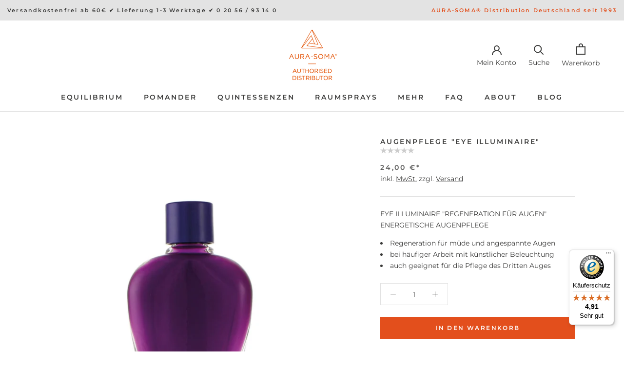

--- FILE ---
content_type: text/html; charset=utf-8
request_url: https://aurasoma.de/products/aura-soma-eye-illuminaire
body_size: 102883
content:
<!doctype html>
<html class="no-js" lang="de">
  <head>
    <meta charset="utf-8"> 
    <meta http-equiv="X-UA-Compatible" content="IE=edge,chrome=1">
    <meta name="viewport" content="width=device-width, initial-scale=1.0, height=device-height, minimum-scale=1.0, maximum-scale=1.0">
    <meta name="theme-color" content="">
<!-- Google Tag Manager -->
<script>(function(w,d,s,l,i){w[l]=w[l]||[];w[l].push({'gtm.start':
new Date().getTime(),event:'gtm.js'});var f=d.getElementsByTagName(s)[0],
j=d.createElement(s),dl=l!='dataLayer'?'&l='+l:'';j.async=true;j.src=
'https://www.googletagmanager.com/gtm.js?id='+i+dl;f.parentNode.insertBefore(j,f);
})(window,document,'script','dataLayer','GTM-M3W8LMT');</script>
<!-- End Google Tag Manager -->

    <title>
      AUGENPFLEGE &quot;EYE ILLUMINAIRE&quot; &ndash; AURA-SOMA® Deutschland Shop 
    </title><meta name="description" content="dient dem Gleichwicht der Augen und hilft besonders bei müden und angespannten Augen. Bringt die Augen wieder in Balance."><link rel="canonical" href="https://aurasoma.de/products/aura-soma-eye-illuminaire"><meta property="og:type" content="product">
  <meta property="og:title" content="AUGENPFLEGE &quot;EYE ILLUMINAIRE&quot;"><meta property="og:image" content="http://aurasoma.de/cdn/shop/products/augenpflege-eye-illuminaire-391741.jpg?v=1643385417">
    <meta property="og:image:secure_url" content="https://aurasoma.de/cdn/shop/products/augenpflege-eye-illuminaire-391741.jpg?v=1643385417">
    <meta property="og:image:width" content="1200">
    <meta property="og:image:height" content="1200"><meta property="product:price:amount" content="24,00">
  <meta property="product:price:currency" content="EUR"><meta property="og:description" content="dient dem Gleichwicht der Augen und hilft besonders bei müden und angespannten Augen. Bringt die Augen wieder in Balance."><meta property="og:url" content="https://aurasoma.de/products/aura-soma-eye-illuminaire">
<meta property="og:site_name" content="AURA-SOMA® Deutschland Shop "><meta name="twitter:card" content="summary"><meta name="twitter:title" content="AUGENPFLEGE &quot;EYE ILLUMINAIRE&quot;">
  <meta name="twitter:description" content="EYE ILLUMINAIRE &quot;REGENERATION FÜR AUGEN&quot;ENERGETISCHE AUGENPFLEGE Regeneration für müde und angespannte Augen bei häufiger Arbeit mit künstlicher Beleuchtung auch geeignet für die Pflege des Dritten Auges Menschen, die viel an Bildschirmen, bei künstlicher Beleuchtung oder in der Nacht arbeiten, wissen seine ausgleichende Wirkung auf die Augen zu schätzen. Seine violette Farbe trägt hierzu in besonderem Maße bei.  Beschreibung: Der Eye Illuminaire dient dem Gleichgewicht der Augen und hilft besonders bei müden und angespannten Augen. Bei regelmäßiger und längerfristiger Anwendung können die Augen wieder in Balance kommen. Bei anhaltenden Augenbeschwerden sollte ein Augenarzt aufgesucht werden.Anwendung: Wenn Sie eine Brille oder Kontaktlinsen tragen, entfernen Sie diese bitte vor Gebrauch des Eye Illuminaire. Halten Sie die Flasche am Verschluss, so dass das Glas vor dem geöffneten Auge ist und nehmen Sie die Farbe mit dem Auge auf. Das andere Auge ist dabei geschlossen. Nach">
  <meta name="twitter:image" content="https://aurasoma.de/cdn/shop/products/augenpflege-eye-illuminaire-391741_600x600_crop_center.jpg?v=1643385417">
    <style>
  @font-face {
  font-family: Montserrat;
  font-weight: 600;
  font-style: normal;
  font-display: fallback;
  src: url("//aurasoma.de/cdn/fonts/montserrat/montserrat_n6.1326b3e84230700ef15b3a29fb520639977513e0.woff2") format("woff2"),
       url("//aurasoma.de/cdn/fonts/montserrat/montserrat_n6.652f051080eb14192330daceed8cd53dfdc5ead9.woff") format("woff");
}

  @font-face {
  font-family: Montserrat;
  font-weight: 400;
  font-style: normal;
  font-display: fallback;
  src: url("//aurasoma.de/cdn/fonts/montserrat/montserrat_n4.81949fa0ac9fd2021e16436151e8eaa539321637.woff2") format("woff2"),
       url("//aurasoma.de/cdn/fonts/montserrat/montserrat_n4.a6c632ca7b62da89c3594789ba828388aac693fe.woff") format("woff");
}


  @font-face {
  font-family: Montserrat;
  font-weight: 700;
  font-style: normal;
  font-display: fallback;
  src: url("//aurasoma.de/cdn/fonts/montserrat/montserrat_n7.3c434e22befd5c18a6b4afadb1e3d77c128c7939.woff2") format("woff2"),
       url("//aurasoma.de/cdn/fonts/montserrat/montserrat_n7.5d9fa6e2cae713c8fb539a9876489d86207fe957.woff") format("woff");
}

  @font-face {
  font-family: Montserrat;
  font-weight: 400;
  font-style: italic;
  font-display: fallback;
  src: url("//aurasoma.de/cdn/fonts/montserrat/montserrat_i4.5a4ea298b4789e064f62a29aafc18d41f09ae59b.woff2") format("woff2"),
       url("//aurasoma.de/cdn/fonts/montserrat/montserrat_i4.072b5869c5e0ed5b9d2021e4c2af132e16681ad2.woff") format("woff");
}

  @font-face {
  font-family: Montserrat;
  font-weight: 700;
  font-style: italic;
  font-display: fallback;
  src: url("//aurasoma.de/cdn/fonts/montserrat/montserrat_i7.a0d4a463df4f146567d871890ffb3c80408e7732.woff2") format("woff2"),
       url("//aurasoma.de/cdn/fonts/montserrat/montserrat_i7.f6ec9f2a0681acc6f8152c40921d2a4d2e1a2c78.woff") format("woff");
}


  :root {
    --heading-font-size : xx-large;	
    --heading-mobile-font-size : large;
    --heading-font-family : Montserrat, sans-serif;
    --heading-font-weight : 600;
    --heading-font-style  : normal;

    --text-font-family : Montserrat, sans-serif;
    --text-font-weight : 400;
    --text-font-style  : normal;

    --base-text-font-size   : 14px;
    --default-text-font-size: 14px;--background          : #ffffff;
    --background-rgb      : 255, 255, 255;
    --light-background    : #e3e3e3;
    --light-background-rgb: 227, 227, 227;
    --heading-color       : #3c3c3b;
    --text-color          : #3c3c3b;
    --text-color-rgb      : 60, 60, 59;
    --text-color-light    : #575756;
    --text-color-light-rgb: 87, 87, 86;
    --link-color          : #575756;
    --link-color-rgb      : 87, 87, 86;
    --border-color        : #e2e2e2;
    --border-color-rgb    : 226, 226, 226;

    --button-background    : #e34f1c;
    --button-background-rgb: 227, 79, 28;
    --button-text-color    : #ffffff;

    --header-background       : #ffffff;
    --header-heading-color    : #3c3c3b;
    --header-light-text-color : #575756;
    --header-border-color     : #e2e2e2;

    --footer-background    : #ffffff;
    --footer-text-color    : #575756;
    --footer-heading-color : #575756;
    --footer-border-color  : #e6e6e6;

    --navigation-background      : #ffffff;
    --navigation-background-rgb  : 255, 255, 255;
    --navigation-text-color      : #575756;
    --navigation-text-color-light: rgba(87, 87, 86, 0.5);
    --navigation-border-color    : rgba(87, 87, 86, 0.25);

    --newsletter-popup-background     : #ffffff;
    --newsletter-popup-text-color     : #575756;
    --newsletter-popup-text-color-rgb : 87, 87, 86;

    --secondary-elements-background       : #e3e3e3;
    --secondary-elements-background-rgb   : 227, 227, 227;
    --secondary-elements-text-color       : #575756;
    --secondary-elements-text-color-light : rgba(87, 87, 86, 0.5);
    --secondary-elements-border-color     : rgba(87, 87, 86, 0.25);

    --product-sale-price-color    : #e34f1c;
    --product-sale-price-color-rgb: 227, 79, 28;
    --product-star-rating: ;

    /* Shopify related variables */
    --payment-terms-background-color: #ffffff;

    /* Products */

    --horizontal-spacing-four-products-per-row: 20px;
        --horizontal-spacing-two-products-per-row : 20px;

    --vertical-spacing-four-products-per-row: 40px;
        --vertical-spacing-two-products-per-row : 50px;

    /* Animation */
    --drawer-transition-timing: cubic-bezier(0.645, 0.045, 0.355, 1);
    --header-base-height: 80px; /* We set a default for browsers that do not support CSS variables */

    /* Cursors */
    --cursor-zoom-in-svg    : url(//aurasoma.de/cdn/shop/t/48/assets/cursor-zoom-in.svg?v=76351161917864187281733756138);
    --cursor-zoom-in-2x-svg : url(//aurasoma.de/cdn/shop/t/48/assets/cursor-zoom-in-2x.svg?v=151654858462647792071733756127);
  }
</style>

<script>
  // IE11 does not have support for CSS variables, so we have to polyfill them
  if (!(((window || {}).CSS || {}).supports && window.CSS.supports('(--a: 0)'))) {
    const script = document.createElement('script');
    script.type = 'text/javascript';
    script.src = 'https://cdn.jsdelivr.net/npm/css-vars-ponyfill@2';
    script.onload = function() {
      cssVars({});
    };

    document.getElementsByTagName('head')[0].appendChild(script);
  }
</script>
    <script>window.performance && window.performance.mark && window.performance.mark('shopify.content_for_header.start');</script><meta name="google-site-verification" content="jaOrQZewVjbuMg2SImdqNRV4U4vHx1FhdSRl7HCXpRg">
<meta id="shopify-digital-wallet" name="shopify-digital-wallet" content="/9179627625/digital_wallets/dialog">
<meta name="shopify-checkout-api-token" content="d5edc01aaffea0f8caf361a45fdbe1e3">
<meta id="in-context-paypal-metadata" data-shop-id="9179627625" data-venmo-supported="false" data-environment="production" data-locale="de_DE" data-paypal-v4="true" data-currency="EUR">
<link rel="alternate" type="application/json+oembed" href="https://aurasoma.de/products/aura-soma-eye-illuminaire.oembed">
<script async="async" src="/checkouts/internal/preloads.js?locale=de-DE"></script>
<link rel="preconnect" href="https://shop.app" crossorigin="anonymous">
<script async="async" src="https://shop.app/checkouts/internal/preloads.js?locale=de-DE&shop_id=9179627625" crossorigin="anonymous"></script>
<script id="apple-pay-shop-capabilities" type="application/json">{"shopId":9179627625,"countryCode":"DE","currencyCode":"EUR","merchantCapabilities":["supports3DS"],"merchantId":"gid:\/\/shopify\/Shop\/9179627625","merchantName":"AURA-SOMA® Deutschland Shop ","requiredBillingContactFields":["postalAddress","email"],"requiredShippingContactFields":["postalAddress","email"],"shippingType":"shipping","supportedNetworks":["visa","maestro","masterCard","amex"],"total":{"type":"pending","label":"AURA-SOMA® Deutschland Shop ","amount":"1.00"},"shopifyPaymentsEnabled":true,"supportsSubscriptions":true}</script>
<script id="shopify-features" type="application/json">{"accessToken":"d5edc01aaffea0f8caf361a45fdbe1e3","betas":["rich-media-storefront-analytics"],"domain":"aurasoma.de","predictiveSearch":true,"shopId":9179627625,"locale":"de"}</script>
<script>var Shopify = Shopify || {};
Shopify.shop = "svh-test.myshopify.com";
Shopify.locale = "de";
Shopify.currency = {"active":"EUR","rate":"1.0"};
Shopify.country = "DE";
Shopify.theme = {"name":"aura-soma\/main","id":157898113291,"schema_name":"Prestige","schema_version":"6.0","theme_store_id":null,"role":"main"};
Shopify.theme.handle = "null";
Shopify.theme.style = {"id":null,"handle":null};
Shopify.cdnHost = "aurasoma.de/cdn";
Shopify.routes = Shopify.routes || {};
Shopify.routes.root = "/";</script>
<script type="module">!function(o){(o.Shopify=o.Shopify||{}).modules=!0}(window);</script>
<script>!function(o){function n(){var o=[];function n(){o.push(Array.prototype.slice.apply(arguments))}return n.q=o,n}var t=o.Shopify=o.Shopify||{};t.loadFeatures=n(),t.autoloadFeatures=n()}(window);</script>
<script>
  window.ShopifyPay = window.ShopifyPay || {};
  window.ShopifyPay.apiHost = "shop.app\/pay";
  window.ShopifyPay.redirectState = null;
</script>
<script id="shop-js-analytics" type="application/json">{"pageType":"product"}</script>
<script defer="defer" async type="module" src="//aurasoma.de/cdn/shopifycloud/shop-js/modules/v2/client.init-shop-cart-sync_e98Ab_XN.de.esm.js"></script>
<script defer="defer" async type="module" src="//aurasoma.de/cdn/shopifycloud/shop-js/modules/v2/chunk.common_Pcw9EP95.esm.js"></script>
<script defer="defer" async type="module" src="//aurasoma.de/cdn/shopifycloud/shop-js/modules/v2/chunk.modal_CzmY4ZhL.esm.js"></script>
<script type="module">
  await import("//aurasoma.de/cdn/shopifycloud/shop-js/modules/v2/client.init-shop-cart-sync_e98Ab_XN.de.esm.js");
await import("//aurasoma.de/cdn/shopifycloud/shop-js/modules/v2/chunk.common_Pcw9EP95.esm.js");
await import("//aurasoma.de/cdn/shopifycloud/shop-js/modules/v2/chunk.modal_CzmY4ZhL.esm.js");

  window.Shopify.SignInWithShop?.initShopCartSync?.({"fedCMEnabled":true,"windoidEnabled":true});

</script>
<script>
  window.Shopify = window.Shopify || {};
  if (!window.Shopify.featureAssets) window.Shopify.featureAssets = {};
  window.Shopify.featureAssets['shop-js'] = {"shop-cart-sync":["modules/v2/client.shop-cart-sync_DazCVyJ3.de.esm.js","modules/v2/chunk.common_Pcw9EP95.esm.js","modules/v2/chunk.modal_CzmY4ZhL.esm.js"],"init-fed-cm":["modules/v2/client.init-fed-cm_D0AulfmK.de.esm.js","modules/v2/chunk.common_Pcw9EP95.esm.js","modules/v2/chunk.modal_CzmY4ZhL.esm.js"],"shop-cash-offers":["modules/v2/client.shop-cash-offers_BISyWFEA.de.esm.js","modules/v2/chunk.common_Pcw9EP95.esm.js","modules/v2/chunk.modal_CzmY4ZhL.esm.js"],"shop-login-button":["modules/v2/client.shop-login-button_D_c1vx_E.de.esm.js","modules/v2/chunk.common_Pcw9EP95.esm.js","modules/v2/chunk.modal_CzmY4ZhL.esm.js"],"pay-button":["modules/v2/client.pay-button_CHADzJ4g.de.esm.js","modules/v2/chunk.common_Pcw9EP95.esm.js","modules/v2/chunk.modal_CzmY4ZhL.esm.js"],"shop-button":["modules/v2/client.shop-button_CQnD2U3v.de.esm.js","modules/v2/chunk.common_Pcw9EP95.esm.js","modules/v2/chunk.modal_CzmY4ZhL.esm.js"],"avatar":["modules/v2/client.avatar_BTnouDA3.de.esm.js"],"init-windoid":["modules/v2/client.init-windoid_CmA0-hrC.de.esm.js","modules/v2/chunk.common_Pcw9EP95.esm.js","modules/v2/chunk.modal_CzmY4ZhL.esm.js"],"init-shop-for-new-customer-accounts":["modules/v2/client.init-shop-for-new-customer-accounts_BCzC_Mib.de.esm.js","modules/v2/client.shop-login-button_D_c1vx_E.de.esm.js","modules/v2/chunk.common_Pcw9EP95.esm.js","modules/v2/chunk.modal_CzmY4ZhL.esm.js"],"init-shop-email-lookup-coordinator":["modules/v2/client.init-shop-email-lookup-coordinator_DYzOit4u.de.esm.js","modules/v2/chunk.common_Pcw9EP95.esm.js","modules/v2/chunk.modal_CzmY4ZhL.esm.js"],"init-shop-cart-sync":["modules/v2/client.init-shop-cart-sync_e98Ab_XN.de.esm.js","modules/v2/chunk.common_Pcw9EP95.esm.js","modules/v2/chunk.modal_CzmY4ZhL.esm.js"],"shop-toast-manager":["modules/v2/client.shop-toast-manager_Bc-1elH8.de.esm.js","modules/v2/chunk.common_Pcw9EP95.esm.js","modules/v2/chunk.modal_CzmY4ZhL.esm.js"],"init-customer-accounts":["modules/v2/client.init-customer-accounts_CqlRHmZs.de.esm.js","modules/v2/client.shop-login-button_D_c1vx_E.de.esm.js","modules/v2/chunk.common_Pcw9EP95.esm.js","modules/v2/chunk.modal_CzmY4ZhL.esm.js"],"init-customer-accounts-sign-up":["modules/v2/client.init-customer-accounts-sign-up_DZmBw6yB.de.esm.js","modules/v2/client.shop-login-button_D_c1vx_E.de.esm.js","modules/v2/chunk.common_Pcw9EP95.esm.js","modules/v2/chunk.modal_CzmY4ZhL.esm.js"],"shop-follow-button":["modules/v2/client.shop-follow-button_Cx-w7rSq.de.esm.js","modules/v2/chunk.common_Pcw9EP95.esm.js","modules/v2/chunk.modal_CzmY4ZhL.esm.js"],"checkout-modal":["modules/v2/client.checkout-modal_Djjmh8qM.de.esm.js","modules/v2/chunk.common_Pcw9EP95.esm.js","modules/v2/chunk.modal_CzmY4ZhL.esm.js"],"shop-login":["modules/v2/client.shop-login_DMZMgoZf.de.esm.js","modules/v2/chunk.common_Pcw9EP95.esm.js","modules/v2/chunk.modal_CzmY4ZhL.esm.js"],"lead-capture":["modules/v2/client.lead-capture_SqejaEd8.de.esm.js","modules/v2/chunk.common_Pcw9EP95.esm.js","modules/v2/chunk.modal_CzmY4ZhL.esm.js"],"payment-terms":["modules/v2/client.payment-terms_DUeEqFTJ.de.esm.js","modules/v2/chunk.common_Pcw9EP95.esm.js","modules/v2/chunk.modal_CzmY4ZhL.esm.js"]};
</script>
<script>(function() {
  var isLoaded = false;
  function asyncLoad() {
    if (isLoaded) return;
    isLoaded = true;
    var urls = ["\/\/searchserverapi.com\/widgets\/shopify\/init.js?a=8S5P7U1F1m\u0026shop=svh-test.myshopify.com","https:\/\/tseish-app.connect.trustedshops.com\/esc.js?apiBaseUrl=aHR0cHM6Ly90c2Vpc2gtYXBwLmNvbm5lY3QudHJ1c3RlZHNob3BzLmNvbQ==\u0026instanceId=c3ZoLXRlc3QubXlzaG9waWZ5LmNvbQ==\u0026shop=svh-test.myshopify.com"];
    for (var i = 0; i < urls.length; i++) {
      var s = document.createElement('script');
      s.type = 'text/javascript';
      s.async = true;
      s.src = urls[i];
      var x = document.getElementsByTagName('script')[0];
      x.parentNode.insertBefore(s, x);
    }
  };
  if(window.attachEvent) {
    window.attachEvent('onload', asyncLoad);
  } else {
    window.addEventListener('load', asyncLoad, false);
  }
})();</script>
<script id="__st">var __st={"a":9179627625,"offset":3600,"reqid":"a948f384-1c97-491d-ba8f-d0579b12dd45-1769314141","pageurl":"aurasoma.de\/products\/aura-soma-eye-illuminaire","u":"df20d5ef4430","p":"product","rtyp":"product","rid":3543358013545};</script>
<script>window.ShopifyPaypalV4VisibilityTracking = true;</script>
<script id="captcha-bootstrap">!function(){'use strict';const t='contact',e='account',n='new_comment',o=[[t,t],['blogs',n],['comments',n],[t,'customer']],c=[[e,'customer_login'],[e,'guest_login'],[e,'recover_customer_password'],[e,'create_customer']],r=t=>t.map((([t,e])=>`form[action*='/${t}']:not([data-nocaptcha='true']) input[name='form_type'][value='${e}']`)).join(','),a=t=>()=>t?[...document.querySelectorAll(t)].map((t=>t.form)):[];function s(){const t=[...o],e=r(t);return a(e)}const i='password',u='form_key',d=['recaptcha-v3-token','g-recaptcha-response','h-captcha-response',i],f=()=>{try{return window.sessionStorage}catch{return}},m='__shopify_v',_=t=>t.elements[u];function p(t,e,n=!1){try{const o=window.sessionStorage,c=JSON.parse(o.getItem(e)),{data:r}=function(t){const{data:e,action:n}=t;return t[m]||n?{data:e,action:n}:{data:t,action:n}}(c);for(const[e,n]of Object.entries(r))t.elements[e]&&(t.elements[e].value=n);n&&o.removeItem(e)}catch(o){console.error('form repopulation failed',{error:o})}}const l='form_type',E='cptcha';function T(t){t.dataset[E]=!0}const w=window,h=w.document,L='Shopify',v='ce_forms',y='captcha';let A=!1;((t,e)=>{const n=(g='f06e6c50-85a8-45c8-87d0-21a2b65856fe',I='https://cdn.shopify.com/shopifycloud/storefront-forms-hcaptcha/ce_storefront_forms_captcha_hcaptcha.v1.5.2.iife.js',D={infoText:'Durch hCaptcha geschützt',privacyText:'Datenschutz',termsText:'Allgemeine Geschäftsbedingungen'},(t,e,n)=>{const o=w[L][v],c=o.bindForm;if(c)return c(t,g,e,D).then(n);var r;o.q.push([[t,g,e,D],n]),r=I,A||(h.body.append(Object.assign(h.createElement('script'),{id:'captcha-provider',async:!0,src:r})),A=!0)});var g,I,D;w[L]=w[L]||{},w[L][v]=w[L][v]||{},w[L][v].q=[],w[L][y]=w[L][y]||{},w[L][y].protect=function(t,e){n(t,void 0,e),T(t)},Object.freeze(w[L][y]),function(t,e,n,w,h,L){const[v,y,A,g]=function(t,e,n){const i=e?o:[],u=t?c:[],d=[...i,...u],f=r(d),m=r(i),_=r(d.filter((([t,e])=>n.includes(e))));return[a(f),a(m),a(_),s()]}(w,h,L),I=t=>{const e=t.target;return e instanceof HTMLFormElement?e:e&&e.form},D=t=>v().includes(t);t.addEventListener('submit',(t=>{const e=I(t);if(!e)return;const n=D(e)&&!e.dataset.hcaptchaBound&&!e.dataset.recaptchaBound,o=_(e),c=g().includes(e)&&(!o||!o.value);(n||c)&&t.preventDefault(),c&&!n&&(function(t){try{if(!f())return;!function(t){const e=f();if(!e)return;const n=_(t);if(!n)return;const o=n.value;o&&e.removeItem(o)}(t);const e=Array.from(Array(32),(()=>Math.random().toString(36)[2])).join('');!function(t,e){_(t)||t.append(Object.assign(document.createElement('input'),{type:'hidden',name:u})),t.elements[u].value=e}(t,e),function(t,e){const n=f();if(!n)return;const o=[...t.querySelectorAll(`input[type='${i}']`)].map((({name:t})=>t)),c=[...d,...o],r={};for(const[a,s]of new FormData(t).entries())c.includes(a)||(r[a]=s);n.setItem(e,JSON.stringify({[m]:1,action:t.action,data:r}))}(t,e)}catch(e){console.error('failed to persist form',e)}}(e),e.submit())}));const S=(t,e)=>{t&&!t.dataset[E]&&(n(t,e.some((e=>e===t))),T(t))};for(const o of['focusin','change'])t.addEventListener(o,(t=>{const e=I(t);D(e)&&S(e,y())}));const B=e.get('form_key'),M=e.get(l),P=B&&M;t.addEventListener('DOMContentLoaded',(()=>{const t=y();if(P)for(const e of t)e.elements[l].value===M&&p(e,B);[...new Set([...A(),...v().filter((t=>'true'===t.dataset.shopifyCaptcha))])].forEach((e=>S(e,t)))}))}(h,new URLSearchParams(w.location.search),n,t,e,['guest_login'])})(!0,!0)}();</script>
<script integrity="sha256-4kQ18oKyAcykRKYeNunJcIwy7WH5gtpwJnB7kiuLZ1E=" data-source-attribution="shopify.loadfeatures" defer="defer" src="//aurasoma.de/cdn/shopifycloud/storefront/assets/storefront/load_feature-a0a9edcb.js" crossorigin="anonymous"></script>
<script crossorigin="anonymous" defer="defer" src="//aurasoma.de/cdn/shopifycloud/storefront/assets/shopify_pay/storefront-65b4c6d7.js?v=20250812"></script>
<script data-source-attribution="shopify.dynamic_checkout.dynamic.init">var Shopify=Shopify||{};Shopify.PaymentButton=Shopify.PaymentButton||{isStorefrontPortableWallets:!0,init:function(){window.Shopify.PaymentButton.init=function(){};var t=document.createElement("script");t.src="https://aurasoma.de/cdn/shopifycloud/portable-wallets/latest/portable-wallets.de.js",t.type="module",document.head.appendChild(t)}};
</script>
<script data-source-attribution="shopify.dynamic_checkout.buyer_consent">
  function portableWalletsHideBuyerConsent(e){var t=document.getElementById("shopify-buyer-consent"),n=document.getElementById("shopify-subscription-policy-button");t&&n&&(t.classList.add("hidden"),t.setAttribute("aria-hidden","true"),n.removeEventListener("click",e))}function portableWalletsShowBuyerConsent(e){var t=document.getElementById("shopify-buyer-consent"),n=document.getElementById("shopify-subscription-policy-button");t&&n&&(t.classList.remove("hidden"),t.removeAttribute("aria-hidden"),n.addEventListener("click",e))}window.Shopify?.PaymentButton&&(window.Shopify.PaymentButton.hideBuyerConsent=portableWalletsHideBuyerConsent,window.Shopify.PaymentButton.showBuyerConsent=portableWalletsShowBuyerConsent);
</script>
<script data-source-attribution="shopify.dynamic_checkout.cart.bootstrap">document.addEventListener("DOMContentLoaded",(function(){function t(){return document.querySelector("shopify-accelerated-checkout-cart, shopify-accelerated-checkout")}if(t())Shopify.PaymentButton.init();else{new MutationObserver((function(e,n){t()&&(Shopify.PaymentButton.init(),n.disconnect())})).observe(document.body,{childList:!0,subtree:!0})}}));
</script>
<link id="shopify-accelerated-checkout-styles" rel="stylesheet" media="screen" href="https://aurasoma.de/cdn/shopifycloud/portable-wallets/latest/accelerated-checkout-backwards-compat.css" crossorigin="anonymous">
<style id="shopify-accelerated-checkout-cart">
        #shopify-buyer-consent {
  margin-top: 1em;
  display: inline-block;
  width: 100%;
}

#shopify-buyer-consent.hidden {
  display: none;
}

#shopify-subscription-policy-button {
  background: none;
  border: none;
  padding: 0;
  text-decoration: underline;
  font-size: inherit;
  cursor: pointer;
}

#shopify-subscription-policy-button::before {
  box-shadow: none;
}

      </style>

<script>window.performance && window.performance.mark && window.performance.mark('shopify.content_for_header.end');</script>
    <link rel="stylesheet" href="//aurasoma.de/cdn/shop/t/48/assets/theme.css?v=53031156951548933511762862087">
    <script>// This allows to expose several variables to the global scope, to be used in scripts
      window.theme = {
        pageType: "product",
        moneyFormat: "{{ amount_with_comma_separator }} €",
        moneyWithCurrencyFormat: "{{ amount_with_comma_separator }} €",
        currencyCodeEnabled: null,
        productImageSize: "square",
        searchMode: "product,article,page",
        showPageTransition: false,
        showElementStaggering: true,
        showImageZooming: true
      };
      window.routes = {
        rootUrl: "\/",
        rootUrlWithoutSlash: '',
        cartUrl: "\/cart",
        cartAddUrl: "\/cart\/add",
        cartChangeUrl: "\/cart\/change",
        searchUrl: "\/search",
        productRecommendationsUrl: "\/recommendations\/products"
      };
      window.languages = {
        cartAddNote: "Bestellnotiz hinzufügen",
        cartEditNote: "Bestellnotiz bearbeiten",
        productImageLoadingError: "Dieses Bild konnte nicht geladen werden. Bitte versuche die Seite neu zu laden.",
        productFormAddToCart: "In den Warenkorb",
        productFormUnavailable: "Nicht verfügbar",
        productFormSoldOut: "Ausverkauft",
        shippingEstimatorOneResult: "1 Option verfügbar:",
        shippingEstimatorMoreResults: "{{count}} Optionen verfügbar:",
        shippingEstimatorNoResults: "Es konnte kein Versand gefunden werden"
      };
      window.lazySizesConfig = {
        loadHidden: false,
        hFac: 0.5,
        expFactor: 2,
        ricTimeout: 150,
        lazyClass: 'Image--lazyLoad',
        loadingClass: 'Image--lazyLoading',
        loadedClass: 'Image--lazyLoaded'
      };
      document.documentElement.className = document.documentElement.className.replace('no-js', 'js');
      document.documentElement.style.setProperty('--window-height', window.innerHeight + 'px');
      // We do a quick detection of some features (we could use Modernizr but for so little...)
      (function() {
        document.documentElement.className += ((window.CSS && window.CSS.supports('(position: sticky) or (position: -webkit-sticky)')) ? ' supports-sticky' : ' no-supports-sticky');
        document.documentElement.className += (window.matchMedia('(-moz-touch-enabled: 1), (hover: none)')).matches ? ' no-supports-hover' : ' supports-hover';
      }());
      
    </script>
    <script src="//aurasoma.de/cdn/shop/t/48/assets/lazysizes.min.js?v=174358363404432586981733756127" async></script><script src="//aurasoma.de/cdn/shop/t/48/assets/libs.min.js?v=26178543184394469741733756126" defer></script>
    <script src="//aurasoma.de/cdn/shop/t/48/assets/theme.js?v=24122939957690793171733756128" defer></script>
    <script src="//aurasoma.de/cdn/shop/t/48/assets/custom.js?v=63364237823110369821733756129" defer></script>
    <script>
      (function () {
        window.onpageshow = function() {
          if (window.theme.showPageTransition) {
            var pageTransition = document.querySelector('.PageTransition');
            if (pageTransition) {
              pageTransition.style.visibility = 'visible';
              pageTransition.style.opacity = '0';
            }
          }
          // When the page is loaded from the cache, we have to reload the cart content
          document.documentElement.dispatchEvent(new CustomEvent('cart:refresh', {
            bubbles: true
          }));
        };
      })();
    </script>
    
  <script type="application/ld+json">
  {
    "@context": "http://schema.org",
    "@type": "Product",
    "offers": [{
          "@type": "Offer",
          "name": "Default Title",
          "availability":"https://schema.org/InStock",
          "price": 24.0,
          "priceCurrency": "EUR",
          "priceValidUntil": "2026-02-04","sku": "EI","url": "/products/aura-soma-eye-illuminaire?variant=28170748952681"
        }
],
    "brand": {
      "name": "AURA-SOMA®"
    },
    "name": "AUGENPFLEGE \"EYE ILLUMINAIRE\"",
    "description": "\nEYE ILLUMINAIRE \"REGENERATION FÜR AUGEN\"ENERGETISCHE AUGENPFLEGE\n\nRegeneration für müde und angespannte Augen\nbei häufiger Arbeit mit künstlicher Beleuchtung\nauch geeignet für die Pflege des Dritten Auges\n\n\n\n\nMenschen, die viel an Bildschirmen, bei künstlicher Beleuchtung oder in der Nacht arbeiten, wissen seine ausgleichende Wirkung auf die Augen zu schätzen. Seine violette Farbe trägt hierzu in besonderem Maße bei. \nBeschreibung: Der Eye Illuminaire dient dem Gleichgewicht der Augen und hilft besonders bei müden und angespannten Augen. Bei regelmäßiger und längerfristiger Anwendung können die Augen wieder in Balance kommen. Bei anhaltenden Augenbeschwerden sollte ein Augenarzt aufgesucht werden.Anwendung: Wenn Sie eine Brille oder Kontaktlinsen tragen, entfernen Sie diese bitte vor Gebrauch des Eye Illuminaire. Halten Sie die Flasche am Verschluss, so dass das Glas vor dem geöffneten Auge ist und nehmen Sie die Farbe mit dem Auge auf. Das andere Auge ist dabei geschlossen. Nach etwa 30 Sekunden wechseln Sie zum anderen Auge. Halten Sie das Fläschchen möglichst in Richtung einer natürlichen Lichtquelle, vorzugsweise Tageslicht, jedoch nicht in direktes Sonnenlicht.Hinweis: Die Farbe des Eye Illuminaire kann sich während des Gebrauchs verändern. Sollte sich das Purpur in ein helles Grün wandeln, entsorgen Sie das Fläschchen bitte.Nach-Farben können folgendes bedeuten: Blau\/Königsblau: das Dritte Auge wird aktiv Rosa\/Magenta: das Auge ist balanciert Gelb\/Grün: Ungleichgewicht in den Augen; das Auge ist dabei sich zu balancierenDer Eye Illuminaire ist nur zum äußerlichen Gebrauch bestimmt.Hersteller Informationen:Herstellung \u0026amp; Inhaltsstoffe\n\nPRODUKTSICHERHEIT\n\n\nBitte folgende Hinweise beachten!Bitte beigefügte Gebrauchsanweisung beachten! Die Flasche sollte nicht geöffnet werden. Sie ist nicht zur inneren oder äußeren Anwendung gedacht, sondern ausschließlich für die visuelle Erscheinung der Farbe. Nicht für die Anwendung als Augentropfen. Während der Anwendung nicht direkt ins Sonnenlicht schauen.Kontakt zum Hersteller:AURA-SOMA® Products Ltd.South Road, Tetford, Lincolnshire, LN9 6QB, United Kingdominfo@aura-soma.com www.aura-soma.comImportiert von:AURA-SOMA® Distribution Deutschland seit 1993Camelot, Colour \u0026amp; Light, Farb \u0026amp; Duftessenzen GmbH Gohrstr. 24, 42579 Heiligenhaus, Deutschlandinfo@aurasoma.dewww.aurasoma.de\n",
    "category": "Eye Illuminaire",
    "url": "/products/aura-soma-eye-illuminaire",
    "sku": "EI",
    "image": {
      "@type": "ImageObject",
      "url": "https://aurasoma.de/cdn/shop/products/augenpflege-eye-illuminaire-391741_1024x.jpg?v=1643385417",
      "image": "https://aurasoma.de/cdn/shop/products/augenpflege-eye-illuminaire-391741_1024x.jpg?v=1643385417",
      "name": "AUGENPFLEGE \"EYE ILLUMINAIRE\"",
      "width": "1024",
      "height": "1024"
    }
  }
  </script>



  <script type="application/ld+json">
  {
    "@context": "http://schema.org",
    "@type": "BreadcrumbList",
  "itemListElement": [{
      "@type": "ListItem",
      "position": 1,
      "name": "Home",
      "item": "https://aurasoma.de"
    },{
          "@type": "ListItem",
          "position": 2,
          "name": "AUGENPFLEGE \"EYE ILLUMINAIRE\"",
          "item": "https://aurasoma.de/products/aura-soma-eye-illuminaire"
        }]
  }
  </script>

  <!-- BEGIN app block: shopify://apps/complianz-gdpr-cookie-consent/blocks/bc-block/e49729f0-d37d-4e24-ac65-e0e2f472ac27 -->

    
    

    
    
        <script>
            var sDomain = location.host;
            (function(){
                window.thirdPartyScriptDefinition = [
                    
                ]
            })();(()=>{
                var sDomain=location.host;
                const __useGoogleConsentMode =false;
                const __whiteListForConsentMode =[];
                const __dataLayerName ='';
                (()=>{var i={z:"thirdPartyScriptDefinition",o:"Shopify",c:"analytics",d:"publish",i:"src",l:"provider",p:"type_0",y:"type_1",f:"type_2",n:"true",a:"length",r:"detail",A:"Proxy",j:"setInterval",F:"clearInterval",g:"find",X:"filter",G:"forEach",H:"splice",Z:"hasOwnProperty",M:"addEventListener",u:"includes",h:"push",_:"cookie",P:"set",O:"get",s:"gtag",D:"ad_storage",I:"ad_user_data",T:"ad_personalization",b:"analytics_storage",x:"functionality_storage",C:"personalization_storage",L:"security_storage",R:"wait_for_update",k:"consent",U:"default",q:"ads_data_redaction",B:"google_consent_mode",J:"dataLayer",e:"granted",t:"denied",Q:"update",V:"GDPR_LC:userConsentSetting",W:1500,m:null},o={[i.D]:i.t,[i.I]:i.t,[i.T]:i.t,[i.b]:i.t,[i.x]:i.t,[i.C]:i.t,[i.L]:i.t,[i.R]:i.W};((a,l,t,f,p=[],c=t.J)=>{let y=function(r,e){return!!r[t.g](n=>!!n&&!!e&&n[t.i]&&e[t.i]&&n[t.i]===e[t.i]&&n[t._]===e[t._])},g=r=>f?!!p[t.g](e=>{if(typeof r[t.i]=="string")return r[t.i][t.u](e);if(typeof r[t.l]=="string")return r[t.l][t.u](e)}):!1,u=function(r){let e=[];for(let s=0;s<r[t.a];s++)r[s]||e[t.h](s);let n=r[t.a]-e[t.a];return e[t.G](s=>r[t.H](s,1)),n},d=[],h={[t.P]:(r,e,n,s)=>{let _=u(r);return e===t.a?r[t.a]=_:n!=null&&(y(r,n)||g(n)||(d[e]=n)),!0},[t.O]:(r,e)=>r[e]};if(a[t.z]=new a[t.A](d,h),f){a[c]=a[c]||[],a[t.s]=function(...n){a[c][t.h](n)},a[t.s](t.k,t.U,{...o}),a[t.s](t.P,t.q,!0);let r=a[t.j](()=>{!!a[t.o]&&!!a[t.o][t.c]&&!!a[t.o][t.c][t.d]&&(a[t.F](r),a[t.o][t.c][t.d](t.B,{...o}))},5),e=n=>{Date.now()-t.m<50||(t.m=Date.now(),o[t.D]=n[t.r][t.f][t.n]?t.e:t.t,o[t.I]=n[t.r][t.f][t.n]?t.e:t.t,o[t.T]=n[t.r][t.f][t.n]?t.e:t.t,o[t.b]=n[t.r][t.y][t.n]?t.e:t.t,o[t.x]=n[t.r][t.p][t.n]?t.e:t.t,o[t.C]=n[t.r][t.y][t.n]?t.e:t.t,o[t.L]=n[t.r][t.p][t.n]?t.e:t.t,a[t.s](t.k,t.Q,{...o}))};l[t.M](t.V,e)}})(window,document,i,__useGoogleConsentMode,__whiteListForConsentMode,__dataLayerName);})();
                const definitions = [];
                definitions.length > 0 && window.thirdPartyScriptDefinition.push(...definitions);
                window.BC_JSON_ObjectBypass={"__cfduid":{"description":"The _cfduid cookie helps Cloudflare detect malicious visitors to our Customers’ websites and minimizes blocking legitimate users.","path":"\/","domain":"","provider":"Cloudflare","type":"type_0","expires":"2592000","recommendation":"0","editable":"false","deletable":"false","set":"0","name":"__cfduid","group":"","src":""},"_ab":{"description":"Used in connection with access to admin.","path":"\/","domain":"","provider":"Shopify","type":"type_0","expires":"86400","recommendation":"0","editable":"false","deletable":"false","set":"0","name":"_ab","group":"","src":""},"_bc_c_set":{"ShopifyMinConsent":false,"live":"1","optIn":true,"description":"Used in connection with GDPR legal Cookie.","path":"\/","domain":"","provider":"GDPR Legal Cookie","type":"type_0","expires":"2592000","recommendation":"0","editable":"false","deletable":"false","set":"0","name":"_bc_c_set","group":"","src":""},"_dc_gtm_XXXXXXXXX":{"description":"Used in connection with GDPR legal Cookie tag-manager for google add words.","provider":"GDPR legal Cookie","recommendation":"1","editable":"true","deletable":"true","set":"0","protect":true,"name":"_dc_gtm_XXXXXXXXX","path":"\/","domain":"","group":"","src":"","expires":"63072000","type":"type_0"},"_ga":{"description":"Contains a randomly generated User-ID. This ID enables Google Analytics to recognize returning users on this website and to merge data from previous visits.","provider":"Google","recommendation":"1","editable":"true","deletable":"true","set":"2","protect":true,"name":"_ga","path":"\/","domain":"","group":"","src":"","expires":"63072000","type":"type_2"},"_gac_XXXXXXXXX":{"description":"Used in connection with GDPR legal Cookie tag-manager for google add words.","provider":"GDPR legal Cookie","recommendation":"1","editable":"true","deletable":"true","set":"0","protect":true,"name":"_gac_XXXXXXXXX","path":"\/","domain":"","group":"","src":"","expires":"63072000","type":"type_0"},"_gat":{"description":"Used in connection with GDPR legal Cookie tag-manager for google add words.","provider":"GDPR legal Cookie","recommendation":"1","editable":"true","deletable":"true","set":"0","protect":true,"name":"_gat","path":"\/","domain":"","group":"","src":"","expires":"63072000","type":"type_0"},"_gat_gtag_XXXXXXXXX":{"description":"Used in connection with GDPR legal Cookie tag-manager for google add words.","provider":"GDPR legal Cookie","recommendation":"1","editable":"true","deletable":"true","set":"0","protect":true,"name":"_gat_gtag_XXXXXXXXX","path":"\/","domain":"","group":"","src":"","expires":"63072000","type":"type_0"},"_gcl":{"name":"_gcl","description":"Google Tag  Manger","path":"\/","domain":"","provider":"google","group":"","src":"","deletable":true,"expires":"63072000","type":"type_0","recommendation":"2","editable":true,"set":"0"},"_landing_page":{"description":"Track landing pages.","path":"\/","domain":"","provider":"Shopify","type":"type_1","expires":"1209600","recommendation":"1","editable":"true","deletable":"false","set":"1","name":"_landing_page","group":"","src":""},"_orig_referrer":{"description":"Used in connection with shopping cart.","path":"\/","domain":"","provider":"Shopify","type":"type_1","expires":"1209600","recommendation":"1","editable":"true","deletable":"false","set":"1","name":"_orig_referrer","group":"","src":""},"_s":{"description":"Shopify analytics.","path":"\/","domain":"","provider":"Shopify","type":"type_1","expires":"1800","recommendation":"1","editable":"true","deletable":"false","set":"1","name":"_s","group":"","src":""},"_secure_session_id":{"description":"Used in connection with navigation through a storefront.","path":"\/","domain":"","provider":"Shopify","type":"type_0","expires":"2592000","recommendation":"0","editable":"false","deletable":"false","set":"0","name":"_secure_session_id","group":"","src":""},"_shopify_fs":{"description":"Shopify analytics.","path":"\/","domain":"","provider":"Shopify","type":"type_1","expires":"1209600","recommendation":"1","editable":"true","deletable":"false","set":"1","name":"_shopify_fs","group":"","src":""},"_shopify_s":{"description":"Shopify analytics.","path":"\/","domain":"","provider":"Shopify","type":"type_1","expires":"1800","recommendation":"1","editable":"true","deletable":"false","set":"1","name":"_shopify_s","group":"","src":""},"_shopify_sa_p":{"description":"Shopify analytics relating to marketing \u0026 referrals.","path":"\/","domain":"","provider":"Shopify","type":"type_1","expires":"1800","recommendation":"1","editable":"true","deletable":"false","set":"1","name":"_shopify_sa_p","group":"","src":""},"_shopify_sa_t":{"description":"Shopify analytics relating to marketing \u0026 referrals.","path":"\/","domain":"","provider":"Shopify","type":"type_1","expires":"1800","recommendation":"1","editable":"true","deletable":"false","set":"1","name":"_shopify_sa_t","group":"","src":""},"_shopify_u":{"description":"Used to facilitate updating customer account information.","path":"\/","domain":"","provider":"Shopify","type":"type_0","expires":"31536000","recommendation":"0","editable":"false","deletable":"false","set":"0","name":"_shopify_u","group":"","src":""},"_shopify_uniq":{"description":"Shopify analytics.","path":"\/","domain":"","provider":"Shopify","type":"type_1","expires":"1800","recommendation":"1","editable":"true","deletable":"false","set":"1","name":"_shopify_uniq","group":"","src":""},"_shopify_visit":{"description":"Shopify analytics.","path":"\/","domain":"","provider":"Shopify","type":"type_1","expires":"1800","recommendation":"1","editable":"true","deletable":"false","set":"1","name":"_shopify_visit","group":"","src":""},"_shopify_y":{"description":"Shopify analytics.","path":"\/","domain":"","provider":"Shopify","type":"type_1","expires":"31536000","recommendation":"1","editable":"true","deletable":"false","set":"1","name":"_shopify_y","group":"","src":""},"_y":{"description":"Shopify analytics.","path":"\/","domain":"","provider":"Shopify","type":"type_1","expires":"31536000","recommendation":"1","editable":"true","deletable":"false","set":"1","name":"_y","group":"","src":""},"bc_tgm_aw":{"description":"Used in connection with GDPR legal Cookie tag-manager for google add words.","provider":"GDPR legal Cookie","recommendation":"1","editable":"true","deletable":"true","set":"2","protect":true,"name":"bc_tgm_aw","path":"\/","domain":"","group":"","src":"","expires":"63072000","type":"type_2"},"bc_tgm_ua":{"description":"Used in connection with GDPR legal Cookie tag-manager for google analytics.","provider":"GDPR legal Cookie","recommendation":"1","editable":"true","deletable":"true","set":"2","protect":true,"name":"bc_tgm_ua","path":"\/","domain":"","group":"","src":"","expires":"63072000","type":"type_2"},"Cart":{"description":"Used in connection with shopping cart.","path":"\/","domain":"","provider":"Shopify","type":"type_0","expires":"1209600","recommendation":"0","editable":"false","deletable":"false","set":"0","name":"Cart","group":"","src":""},"cart":{"description":"Used in connection with shopping cart.","path":"\/","domain":"","provider":"Shopify","type":"type_0","expires":"1209600","recommendation":"0","editable":"false","deletable":"false","set":"0","name":"cart","group":"","src":""},"cart_sig":{"description":"Used in connection with checkout.","path":"\/","domain":"","provider":"Shopify","type":"type_0","expires":"1209600","recommendation":"0","editable":"false","deletable":"false","set":"0","name":"cart_sig","group":"","src":""},"cart_ts":{"description":"Used in connection with checkout.","path":"\/","domain":"","provider":"Shopify","type":"type_0","expires":"1209600","recommendation":"0","editable":"false","deletable":"false","set":"0","name":"cart_ts","group":"","src":""},"checkout_token":{"description":"Used in connection with checkout.","path":"\/","domain":"","provider":"Shopify","type":"type_0","expires":"31536000","recommendation":"0","editable":"false","deletable":"false","set":"0","name":"checkout_token","group":"","src":""},"gdpr_legal_cookie_session":{"description":"Used in connection with GDPR legal Cookie.","path":"\/","domain":"","provider":"GDPR Legal Cookie","type":"type_0","expires":"0","recommendation":"0","editable":"false","deletable":"false","set":"0","name":"gdpr_legal_cookie_session","group":"","src":""},"qab_previous_pathname":{"description":"vor \/ zurück Funktion","path":"\/qab_previous_pathname","domain":"","provider":"","expires":"0","recommendation":"2","set":"2","editable":"true","deletable":"true","cookieType":"Essentiell","name":"qab_previous_pathname","group":"","src":"","type":"type_2"},"Secret":{"description":"Used in connection with checkout.","path":"\/","domain":"","provider":"Shopify","type":"type_0","expires":"31536000","recommendation":"0","editable":"false","deletable":"false","set":"0","name":"Secret","group":"","src":""},"secure_customer_sig":{"description":"Used in connection with customer login.","path":"\/","domain":"","provider":"Shopify","type":"type_0","expires":"31536000","recommendation":"0","editable":"false","deletable":"false","set":"0","name":"secure_customer_sig","group":"","src":""},"snize-recommendation":{"description":"suche","path":"\/snize-recommendation","domain":"","provider":"","expires":"0","recommendation":"2","set":"2","editable":"true","deletable":"true","cookieType":"Essentiell","name":"snize-recommendation","group":"","src":"","type":"type_2"},"snize_session":{"description":"Suche","path":"\/snize_session","domain":"","provider":"","expires":"0","recommendation":"0","set":"2","editable":"true","deletable":"true","cookieType":"Essentiell","name":"snize_session","group":"","src":"","type":"type_2"},"snize_uid":{"description":"suche","path":"\/snize_uid","domain":"","provider":"","expires":"31536000","recommendation":"2","set":"2","editable":"true","deletable":"true","cookieType":"Statistik","name":"snize_uid","group":"","src":"","type":"type_2"},"storefront_digest":{"description":"Used in connection with customer login.","path":"\/","domain":"","provider":"Shopify","type":"type_0","expires":"31536000","recommendation":"0","editable":"false","deletable":"false","set":"0","name":"storefront_digest","group":"","src":""},"tracked_start_checkout":{"description":"Shopify analytics relating to checkout.","path":"\/","domain":"","provider":"Shopify","type":"type_1","expires":"1800","recommendation":"1","editable":"true","deletable":"false","set":"1","name":"tracked_start_checkout","group":"","src":""},"XSRF-TOKEN":{"description":"Used in connection with GDPR legal Cookie.","path":"\/","domain":"","provider":"GDPR Legal Cookie","type":"type_0","expires":"31536000","recommendation":"0","editable":"false","deletable":"false","set":"0","name":"XSRF-TOKEN","group":"","src":""},"_gid":{"description":"Used in connection with GDPR legal Cookie tag-manager for google add words.","provider":"Google","recommendation":"1","editable":"true","deletable":"true","set":"0","protect":true,"name":"_gid","path":"\/","domain":"","group":"","src":"","expires":"63072000","type":"type_0"},"bc_tgm_gtm":{"description":"Used in connection with GDPR legal Cookie tag-manager for google tag-manager.","provider":"GDPR legal Cookie","recommendation":"1","editable":"true","deletable":"true","set":"0","protect":true,"name":"bc_tgm_gtm","path":"\/","domain":"","group":"","src":"","expires":"63072000","type":"type_0"}};
                const permanentDomain = 'svh-test.myshopify.com';
                window.BC_GDPR_2ce3a13160348f524c8cc9={'google':[],'_bc_c_set':'customScript','customScriptsSRC':[]};
                var GDPR_LC_versionNr=202401311200;var GDPR_LC_ZLoad=function(){var defaultDefinition=[
                    // { "src": "facebook", "cookie": "fr", "provider": "facebook.com", "description": "", "expires": 7776000, "domain": "facebook.com", "declaration": 1, "group": "facebook" }, { "src": "facebook", "cookie": "_fbp", "provider": sDomain, "description": "", "expires": 7776000, "domain": sDomain, "declaration": 1, "group": "facebook" }, { "src": "google-analytics.com", "cookie": "_ga", "provider": sDomain, "description": "", "expires": 63072000, "domain": sDomain, "declaration": 1, "group": "google" }, { "src": "googletagmanager.com", "cookie": "_ga", "provider": sDomain, "description": "", "expires": 63072000, "domain": sDomain, "declaration": 1, "group": "google" }, { "src": "googletagmanager.com", "cookie": "_gid", "provider": sDomain, "description": "", "expires": 86400, "domain": sDomain, "declaration": 1, "group": "google" }, { "src": "googletagmanager.com", "cookie": "_gat", "provider": sDomain, "description": "", "expires": 86400, "domain": sDomain, "declaration": 1, "group": "google" }, { "src": "googleadservices.com", "cookie": "IDE", "provider": sDomain, "description": "", "expires": 63072000, "domain": sDomain, "declaration": 2, "group": "google Ads" }
                ]; if (window.thirdPartyScriptDefinition ===undefined) { window.thirdPartyScriptDefinition=[]; defaultDefinition.forEach(function (value) { window.thirdPartyScriptDefinition.push(value) }) } else { var exist=false; defaultDefinition.forEach(function (script) { window.thirdPartyScriptDefinition.forEach(function (value) { if (value.src ===script.src && value.cookie ===script.cookie) { exist=true } }); if (!exist) { window.thirdPartyScriptDefinition.push(script) } }) } (function polyfill(){if (!Array.from) { Array.from=(function(){var toStr=Object.prototype.toString; var isCallable=function (fn) { return typeof fn ==='function' || toStr.call(fn) ==='[object Function]' }; var toInteger=function (value) { var number=Number(value); if (isNaN(number)) { return 0 } if (number ===0 || !isFinite(number)) { return number } return (number > 0 ? 1 : -1) * Math.floor(Math.abs(number)) }; var maxSafeInteger=Math.pow(2, 53) - 1; var toLength=function (value) { var len=toInteger(value); return Math.min(Math.max(len, 0), maxSafeInteger) }; return function from(arrayLike) { var C=this; var items=Object(arrayLike); if (arrayLike ==null) { throw new TypeError('Array.from requires an array-like object - not null or undefined') } var mapFn=arguments.length > 1 ? arguments[1] : void undefined; var T; if (typeof mapFn !=='undefined') { if (!isCallable(mapFn)) { throw new TypeError('Array.from: when provided, the second argument must be a function') } if (arguments.length > 2) { T=arguments[2] } } var len=toLength(items.length); var A=isCallable(C) ? Object(new C(len)) : new Array(len); var k=0; var kValue; while (k < len) { kValue=items[k]; if (mapFn) { A[k]=typeof T ==='undefined' ? mapFn(kValue, k) : mapFn.call(T, kValue, k) } else { A[k]=kValue } k +=1 } A.length=len; return A } }()) } })(); var shopifyCookies={ '_s': !1, '_shopify_fs': !1, '_shopify_s': !1, '_shopify_y': !1, '_y': !1, '_shopify_sa_p': !1, '_shopify_sa_t': !1, '_shopify_uniq': !1, '_shopify_visit': !1, 'tracked_start_checkout': !1, 'bc_trekkie_fbp_custom': !1 }; function GDPR_LC_Token(){var getToken={ "tokenLength": 8, "ranToken": '', "randomize": function(){return Math.random().toString(32).substr(2) }, "generate": function(){while (this.ranToken.length <=this.tokenLength) { this.ranToken +=this.randomize() } this.ranToken=permanentDomain + Date.now() + this.ranToken; return btoa(this.ranToken) }, "get": function(){return this.generate() } }; return getToken.get() }; function getCookieValue(a) { var b=document.cookie.match('(^|;)\\s*' + a + '\\s*=\\s*([^;]+)'); return b ? b.pop() : false }; function loadCookieSettings(sessID) { return; var script=document.createElement('script'); script.src='https://cookieapp-staging.beeclever.app/get-cookie-setting?shopify_domain=permanentDomain&token=' + sessID; script.async=false; document.head.appendChild(script); script.addEventListener('load', function(){console.log('UserData loaded') }) };(function setUserCookieData(){window.GDPR_LC_Sess_ID_Name="GDPR_LC_SESS_ID"; window.GDPR_LC_Sess_ID=getCookieValue(window.GDPR_LC_Sess_ID_Name); if (window.GDPR_LC_Sess_ID) { loadCookieSettings(window.GDPR_LC_Sess_ID) } else { window.GDPR_LC_Sess_ID=GDPR_LC_Token() } })(); function setBC_GDPR_LEGAL_custom_cookies(){window['BC_GDPR_LEGAL_custom_cookies']=window['BC_GDPR_LEGAL_custom_cookies'] || {}; window['BC_GDPR_LEGAL_custom_cookies']['list']=window['BC_GDPR_LEGAL_custom_cookies']['list'] || {}; if ('GDPR_legal_cookie' in localStorage) { window['BC_GDPR_LEGAL_custom_cookies']['list']=JSON.parse(window.localStorage.getItem('GDPR_legal_cookie')) } };setBC_GDPR_LEGAL_custom_cookies(); (function(){var hasConsent=!1; Array.from(Object.keys(window['BC_GDPR_LEGAL_custom_cookies']['list'])).forEach(function (c) { if (shopifyCookies.hasOwnProperty(c) && window['BC_GDPR_LEGAL_custom_cookies']['list'][c].userSetting) { hasConsent=!0 } }); var wt=window.trekkie, ws=window.ShopifyAnalytics; if (!hasConsent && wt !==undefined) { wt=[], wt.integrations=wt.integrations || !0, ws=ws.lib=ws.meta=ws.meta.page={}, ws.lib.track=function(){} } })(); window.bc_tagManagerTasks={ "bc_tgm_aw": "google", "bc_tgm_gtm": "google", "bc_tgm_ua": "google", "bc_tgm_fbp": "facebook", "any": "any", "_bc_c_set": "customScript" }; var wl=whiteList=["recaptcha", "notifications.google"]; var GDPR_LC_scriptPath='gdpr-legal-cookie.beeclever.app'; if (window.GDPR_LC_Beta_activate !==undefined && window.GDPR_LC_Beta_activate) { GDPR_LC_scriptPath='cookieapp-staging.beeclever.app' } wl.push(GDPR_LC_scriptPath); var checkIsBlackListed=function (src) { setBC_GDPR_LEGAL_custom_cookies(); if (src ===null) { return null } if (!!window.TrustedScriptURL && src instanceof TrustedScriptURL) { src=src.toString() } var r=!1; for (var x=thirdPartyScriptDefinition.length - 1; x >=0; x--) { var bSrc=thirdPartyScriptDefinition[x]['src']; if (src.indexOf(bSrc) !==-1 && src.toLowerCase().indexOf('jquery') ===-1) { r=x } } wl.forEach(function (wSrc) { if (src.indexOf(wSrc) !==-1) { r=false } }); if (r !==false) { function getTCookieName(name, index) { var tCookieObject=thirdPartyScriptDefinition[index]; if (tCookieObject !==undefined) { var cookies=[]; thirdPartyScriptDefinition.forEach(function (cookie) { if (cookie['src'] ===tCookieObject['src']) { cookies.push(cookie) } }); var tCookieName=tCookieObject['cookie']; if (tCookieObject['domain'] !==document.location.host) { tCookieName=tCookieObject['cookie'] + '$%bc%$' + tCookieObject['domain'] } if (tCookieName ===name && tCookieObject['domain'] ===window['BC_GDPR_LEGAL_custom_cookies']['list'][name]['domain']) { if (window['BC_GDPR_LEGAL_custom_cookies']['list'][name]['userSetting']) { index=!1 } } cookies.forEach(function (cookie) { if (window['BC_GDPR_LEGAL_custom_cookies']['list'][cookie['cookie']] !==undefined && window['BC_GDPR_LEGAL_custom_cookies']['list'][cookie['cookie']]['userSetting']) { index=!1 } }); return index } return !1 };var cookieListKeys=Array.from(Object.keys(window['BC_GDPR_LEGAL_custom_cookies']['list'])); if (cookieListKeys.length > 0) { Array.from(Object.keys(window['BC_GDPR_LEGAL_custom_cookies']['list'])).forEach(function (cookieName) { r=getTCookieName(cookieName.toString(), r) }) } else { for (var x=thirdPartyScriptDefinition.length - 1; x >=0; x--) { var tCookie=thirdPartyScriptDefinition[x]; if (src.indexOf(tCookie['src']) !==-1) { r=tCookie['cookie'] + '$%bc%$' + tCookie['domain'] } } return r } } return r }; window.scriptElementsHidden=window.scriptElementsHidden || []; window.callbackFunc=function (elem, args) { for (var x=0; x < elem.length; x++) { if (elem[x] ===null || elem[x] ===undefined || elem[x]['nodeName'] ===undefined) { return } if (elem[x]['nodeName'].toLowerCase() =='script') { if (elem[x].hasAttribute('src')) { if (document.querySelector('[src="https://cookieapp-staging.beeclever.app/js/get-script.php"]') !==null) { elem[x]=document.createElement('script'); elem[x].setAttribute('bc_empty_script_tag', '') } var blackListed=checkIsBlackListed(elem[x].getAttribute('src')); var fName=!1; try { new Error() } catch (e) { var caller=e.stack.split('\n'); var x=0; for (; x < caller.length; x++) { caller[x]=caller[x].trim(); caller[x]=caller[x].replace('at ', ''); caller[x]=caller[x].substr(0, caller[x].indexOf(' ')); caller[x]=caller[x].replace('Array.', '') } for (; x >=0; x--) { if (caller[x] ==='ICS' && x > 0) { if (caller[x - 1] in window['BC_GDPR_LEGAL_custom_cookies']['list']) { fName=caller[x - 1] } } } } if (fName ===!1 && blackListed !==!1) { elem[x].setAttribute('type', 'javascript/blocked'); elem[x].setAttribute('cookie', blackListed) } else if (blackListed !==!0 && elem[x].getAttribute('type') ==='javascript/blocked') { elem[x].setAttribute('type', 'javascript') } if (fName) { elem[x].setAttribute("data-callerName", fName) } elem[x].setAttribute('src', elem[x].getAttribute('src')) } if (elem[x]['type'] =='javascript/blocked') { window.scriptElementsHidden.push(elem[x]); elem[x]=document.createElement('script'); elem[x].setAttribute('bc_empty_script_tag', '') } } } }; const appendChild=Element.prototype.appendChild, append=Element.prototype.append, replaceWith=Element.prototype.replaceWith, insertNode=Element.prototype.insertNode, insertBefore=Element.prototype.insertBefore; Element.prototype.appendChild=function(){const ctx=this; window.callbackFunc.call(ctx, arguments); return appendChild.apply(ctx, arguments) }; Element.prototype.append=function(){const ctx=this; window.callbackFunc.call(ctx, arguments); return append.apply(ctx, arguments) }; Element.prototype.replaceWith=function(){const ctx=this; window.callbackFunc.call(ctx, arguments); return replaceWith.apply(ctx, arguments) }; Element.prototype.insertNode=function(){const ctx=this; window.callbackFunc.call(ctx, arguments); return insertNode.apply(ctx, arguments) }; Element.prototype.insertBefore=function(){const ctx=this; window.callbackFunc.call(ctx, arguments); try { return insertBefore.apply(ctx, arguments) } catch (e) { arguments[1]=document.scripts[0]; return insertBefore.apply(ctx, arguments) } };};if (!window.msCrypto) { Array.from(document.head.querySelectorAll('[bc_empty_script_tag=""]')).forEach(function (script) { script.remove() })};if (window.GDPR_LC_ZLoad_loaded ===undefined) { GDPR_LC_ZLoad(); window.GDPR_LC_ZLoad_loaded=true}
            })();

            // window.thirdPartyScriptDefinition.push(
            //     { "src" : "analytics.js", "cookie" : "_shopify_fs", "provider" : "shopify.com", "description" : "", "expires" : 0, "domain" : sDomain, "declaration" : 1, "group" : "shopify" },
            //     { "src" : "doubleclick.net","cookie" : "_shopify_fs","provider" : "shopify.com","description" : "","expires" : 0,"domain" : sDomain,"declaration" : 1,"group" : "shopify" },
            //     { "src" : "trekkie", "cookie" : "_shopify_fs", "provider" : "shopify.com", "description" : "", "expires" : 0, "domain" : sDomain, "declaration" : 1, "group" : "shopify" },
            //     { "src" : "luckyorange", "cookie" : "_shopify_fs", "provider" : "shopify.com", "description" : "", "expires" : 0, "domain" : sDomain, "declaration" : 1, "group" : "shopify" },
            //     { "src" : "googletagmanager", "cookie" : "_gat", "provider" : "googletagmanager.com", "description" : "", "expires" : 0, "domain" : sDomain, "declaration" : 1, "group" : "googletagmanager" }
            // );

            var customCookies = {};
            function BC_GDPR_CustomScriptForShop () {
                return [
                    function testCookie () {
                        // your additional script
                    }
                    
                ];
            }

            // PRIOR BLOCKING FEATURE
            window.bc_settings_prior_blocking_enabled = false;

            /**
             * Initializes and injects CSS styles into the document to support iframe blocking.
             * Specifically, it adds styles to create a skeleton loader and to hide iframes that should be blocked.
             * The styles are added only if they haven't been added already.
             */
            function initializeStylesOfIframeBlocking() {
                // Dynamically add CSS styles
                if (!document.getElementById('bc-iframe-styles')) {
                    const style = document.createElement('style');
                    style.id = 'bc-iframe-styles';
                    style.innerHTML = `
                        .bc-iframe-skeleton {
                            position: absolute;
                            top: 0;
                            left: 0;
                            width: 100%;
                            height: 100%;
                            background: #f0f0f0;
                            display: flex;
                            align-items: center;
                            justify-content: center;

                        }

                        .bc-iframe-wrapper {
                            float: none;
                            clear: both;
                            width: 100%;
                            position: relative;
                            padding-bottom: 56.25%;
                            padding-top: 25px;
                            height: 0;
                        }

                        /* Ensure the iframe fills the container */
                        .bc-iframe-wrapper iframe {
                            position: absolute;
                            top: 0;
                            left: 0;
                            width: 100%;
                            height: 100%;
                            border: none;
                        }
                        iframe.bc-blocked {
                            display: none;
                        }
                        .bc-button {
                            background: linear-gradient(145deg, #000000, #1a1a1a);
                            color: white;
                            padding: 8px 10px;
                            border: none;
                            border-radius: 5px;
                            cursor: pointer;
                            font-size: 12px;
                            font-weight: bold;
                            box-shadow: 0 4px 6px rgba(0, 0, 0, 0.3),
                                        0 8px 10px rgba(0, 0, 0, 0.2),
                                        0 12px 20px rgba(0, 0, 0, 0.1);
                            text-shadow: 0 1px 3px rgba(0, 0, 0, 0.5);
                        }

                        .bc-button:hover {
                            background: linear-gradient(145deg, #1a1a1a, #000000);
                            box-shadow: 0 6px 8px rgba(0, 0, 0, 0.4),
                                        0 12px 14px rgba(0, 0, 0, 0.3),
                                        0 16px 24px rgba(0, 0, 0, 0.2);
                        }
                        .bc-svg {
                            width:50%;
                            height:50%;
                        }

                        @media (max-width: 767px) {
                            .bc-button  {
                                font-size: 1rem;
                            }

                            .bc-iframe-wrapper {
                                font-size: 1rem;
                            }
                            .bc-svg {
                                width:25%;
                                height:25%;
                            }
                            .bc-iframe-skeleton-text p {
                                font-size:1rem
                            }
                        }
                    `;
                    document.head.appendChild(style);
                }
            }

            /**
             * Initializes the blockable iframes and patterns used to identify them.
             * Sets up the blockable iframe categories and corresponding URL patterns that can be blocked.
             * Also converts wildcard patterns to regular expressions for matching.
             */
            const initializeBlockableIframes = () => {
                window._bc_blockable_iframes = new Map();
                window._bc_blockable_iframe_patterns = [];
                window._bc_blockable_iframes.set("preferences", [
                    {url: "google.com/recaptcha", serviceName: "Google Recaptcha"},
                    {url: "grecaptcha", serviceName: "Google Recaptcha"},
                    {url: "recaptcha.js", serviceName: "Google Recaptcha"},
                    {url: "recaptcha/api", serviceName: "Google Recaptcha"},
                    {url: "apis.google.com/js/platform.js", serviceName: "Google Recaptcha"},
                    {url: "cdn.livechatinc.com/tracking.js", serviceName: "Livechat"},
                ]);
                window._bc_blockable_iframes.set('analytics', [
                    {url: "vimeo.com", serviceName: "Vimeo"},
                    {url: "i.vimeocdn.com", serviceName: "Vimeo"},
                    {url: "google-analytics.com/ga.js", serviceName: "Google Analytics"},
                    {url: "www.google-analytics.com/analytics.js", serviceName: "Google Analytics"},
                    {url: "www.googletagmanager.com/gtag/js", serviceName: "Google Analytics"},
                    {url: "_getTracker", serviceName: "Google Analytics"},
                    {url: "apis.google.com/js/platform.js", serviceName: "Google Analytics"},
                    {url: "apis.google.com", serviceName: "Google Map"},
                    {url: "maps.google.it", serviceName: "Google Map"},
                    {url: "maps.google.de", serviceName: "Google Map"},
                    {url: "maps.google.com", serviceName: "Google Map"},
                    {url: "www.google.com/maps/embed", serviceName: "Google Map"},
                    {url: "google.com", serviceName: "Google Map"},
                    {url: "google.maps.", serviceName: "Google Maps"},
                    {url: "google.com/maps", serviceName: "Google Maps"},
                    {url: "apis.google.com", serviceName: "Google Maps"},
                    {url: "maps.google.de", serviceName: "Google Maps"},
                    {url: "fonts.googleapis.com", serviceName: "Google Fonts"},
                    {url: "ajax.googleapis.com/ajax/libs/webfont", serviceName: "Google Fonts"},
                    {url: "fonts.gstatic.com", serviceName: "Google Fonts"},
                    {url: "www.youtube.com", serviceName: "Youtube"},
                    {url: "www.youtube.com/iframe_api", serviceName: "Youtube"},
                    {url: "youtube.com", serviceName: "Youtube"},
                    {url: "youtube-nocookie.com", serviceName: "Youtube"},
                    {url: "youtu.be", serviceName: "Youtube"},
                    {url: "matomo.js", serviceName: "matomo"},
                    {url: "piwik.js", serviceName: "matomo"},
                    {url: "soundcloud.com/player", serviceName: "Sound Cloud"},
                    {url: "openstreetmap.org", serviceName: "Open Street Maps"},
                    {url: "videopress.com/videopress-iframe", serviceName: "VideoPress"},
                    {url: "videopress.com/embed", serviceName: "VideoPress"},
                    {url: "static.hotjar.com", serviceName: "Hotjar"},
                    {url: "open.spotify.com/embed", serviceName: "Spotify"},
                    {url: "js.hs-analytics.net", serviceName: "Hubspot"},
                    {url: "track.hubspot.com", serviceName: "Hubspot"},
                    {url: "assets.calendly.com", serviceName: "Calendly"},
                    {url: "calendly.com", serviceName: "Calendly"},
                    {url: "player.twitch.tv", serviceName: "Twitch"},
                    {url: "twitch.tv", serviceName: "Twitch"},
                    {url: "twitch.embed", serviceName: "Twitch"},
                    {url: "platform.linkedin.com/in.js", serviceName: "Linkedin"},
                    {url: "linkedin.com/embed/feed/update", serviceName: "Linkedin"},
                    {url: "instawidget.net/js/instawidget.js", serviceName: "instagram"},
                    {url: "instagram.com", serviceName: "instagram"},
                ]);
                window._bc_blockable_iframes.set("marketing", [
                    {url: "window.adsbygoogle", serviceName: "Google Ads"},
                    {url: "4wnet.com", serviceName: "4wnet"},
                    {url: "platform.twitter.com", serviceName: "Twitter"},
                    {url: "player.vimeo.com", serviceName: "Vimeo"},
                    {url: "www.facebook.com/plugins/like.php", serviceName: "Facebook"},
                    {url: "www.facebook.com/*/plugins/like.php", serviceName: "Facebook"},
                    {url: "www.facebook.com/plugins/likebox.php", serviceName: "Facebook"},
                    {url: "www.facebook.com/*/plugins/likebox.php", serviceName: "Facebook"},
                    {url: "connect.facebook.net", serviceName: "Facebook"},
                    {url: "facebook.com/plugins", serviceName: "Facebook"},
                    {url: "dailymotion.com/embed/video/", serviceName: "Dailymotion"},
                    {url: "geo.dailymotion.com", serviceName: "Dailymotion"},
                    {url: "disqus.com", serviceName: "Disqus"},
                    {url: "addthis.com", serviceName: "AddThis"},
                    {url: "sharethis.com", serviceName: "ShareThis"},
                    {url: "bat.bing.com", serviceName: "Microsoft Ads"},
                    {url: "bing.com", serviceName: "Microsoft Bing"},
                    {url: "window.uetq", serviceName: "Microsoft Advertising Universal Event Tracking"},
                    {url: "platform.twitter.com", serviceName: "Twitter"},
                    {url: "twitter-widgets.js", serviceName: "Twitter"},
                    {url: "assets.pinterest.com", serviceName: "Pinterest"},
                    {url: "pinmarklet.js", serviceName: "Pinterest"},
                    {url: "tiktok.com", serviceName: "tiktok"},
                ]);

                for (let [key, valueArray] of window._bc_blockable_iframes) {
                    for (let entry of valueArray) {
                        if (entry.url.includes('*')) {
                            const regexPattern = entry.url.replace(/[.*+?^${}()|[\]\\]/g, '\\$&').replace('\\*', '.*');
                            const regex = new RegExp(`^${regexPattern}$`);
                            window._bc_blockable_iframe_patterns.push({ pattern: regex, type: key, serviceName: entry.serviceName});
                        } else {
                            window._bc_blockable_iframe_patterns.push({ pattern: entry.url, type: key, serviceName: entry.serviceName });
                        }
                    }
                }
            };

            /**
             * Creates a skeleton function map for special Service like Youtube
             * that we can generate the placeholder with thumbnails. and in case
             * it can not generate the special placeholder it should return createIframePlaceholder
             * as fallback. this way we can in the future add other special placeholders for
             * other services
             *
             * @returns {HTMLElement} The skeleton loader element.
             */
            const specialPlaceHoldersFunctions = new Map([
                ['Youtube', function(serviceName, category, iframeSrc) {
                    const regex = /(?:https?:\/\/)?(?:www\.)?(?:youtube\.com\/embed\/|youtube\.com\/watch\?v=|youtu\.be\/|youtube-nocookie\.com\/embed\/)([a-zA-Z0-9_-]{11})/;
                    const match = iframeSrc.match(regex);
                    const videoID = match ? match[1] : null;
                    if(!videoID){
                        return createIframePlaceholder(serviceName, category);
                    }

                    return createIframePlaceholder(serviceName, category, `https://img.youtube.com/vi/${videoID}/maxresdefault.jpg`);
                }],
                ['Dailymotion', function(serviceName, category, iframeSrc) {
                    const patterns = [
                        /dailymotion\.com\/embed\/video\/([a-zA-Z0-9]+)/, // Direct video embed
                        /dailymotion\.com\/embed\/playlist\/([a-zA-Z0-9]+)/, // Playlist embed
                        /dailymotion\.com\/embed\/channel\/([a-zA-Z0-9]+)/, // Channel embed
                        /dailymotion\.com\/embed\/live\/([a-zA-Z0-9]+)/, // Live embed
                        /geo\.dailymotion\.com\/player\.html\?video=([a-zA-Z0-9]+)/, // Geo-specific player embed
                        /dailymotion\.com\/player\.html\?video=([a-zA-Z0-9]+)/ // Player embed (geo or regular)
                    ];
                    let videoID;

                    for (let pattern of patterns) {
                        const match = iframeSrc.match(pattern);
                        if (match && match[1]) {
                            videoID = match[1];
                            break;
                        }
                    }

                    if(!videoID){
                        return createIframePlaceholder(serviceName, category);
                    }

                    return createIframePlaceholder(serviceName, category, `https://www.dailymotion.com/thumbnail/video/${videoID}`);
                }],
                ['Vimeo', function(serviceName, category, iframeSrc) {
                    const patterns = [
                        /vimeo\.com\/(\d+)/, // Standard Vimeo URL
                        /player\.vimeo\.com\/video\/(\d+)/, // Embedded Vimeo video

                        /vimeo\.com\/(\d+)/, // Standard Vimeo URL
                        /player\.vimeo\.com\/video\/(\d+)/, // Embedded Vimeo video with or without query parameters
                        /i\.vimeocdn\.com\/video\/(\d+)_/ // CDN/thumbnail URL
                    ];

                    let videoID;

                    for (let pattern of patterns) {
                        const match = iframeSrc.match(pattern);
                        if (match && match[1]) {
                            videoID = match[1];
                            console.log('video Id',videoID)
                            break;
                        }
                    }

                    if(!videoID){
                        return createIframePlaceholder(serviceName, category);
                    }

                    return createIframePlaceholder(serviceName, category, `https://vumbnail.com/${videoID}.jpg`);
                }]
            ]);

            /**
             * Creates a placeholder for an iframe that prompts users to accept cookies for a specific category.
             *
             * @param {string} serviceName - The name of the service related to the iframe.
             * @param {string} category - The cookie category that needs to be accepted to unblock the iframe.
             * @param {string} [imgSrc=''] - The optional image source URL. If provided, the image will be used as a background. Otherwise, an SVG graphic is used.
             *
             * @returns {HTMLDivElement} A div element containing the iframe placeholder with a prompt to accept cookies.
             */
            function createIframePlaceholder(serviceName, category, imgSrc = '') {
                // Determine the content and styles based on whether an image source is provided
                let backgroundContent = '';
                let outerWrapperStyle = '';
                let innerContainerStyle = '';

                if (imgSrc) {
                    backgroundContent = `<img src='${imgSrc}' style="position: absolute; top: 0; left: 0; width: 100%; height: 100%; object-fit: cover;">`;
                    outerWrapperStyle = `position: relative; width: 100%; height: 100%; overflow: hidden;`
                    innerContainerStyle = `position: absolute; top: 50%; left: 50%; transform: translate(-50%, -50%); text-align: center; width: 100%;height: 100%; color: #000000; background: rgba(255, 255, 255, 0.8); padding: 5%;`
                } else {
                    backgroundContent = `<svg class='bc-svg' viewBox="0 0 560 315" xmlns="http://www.w3.org/2000/svg" style="background-color: #f0f0f0;">
                        <defs>
                            <linearGradient id="shackleGradient" x1="0%" y1="0%" x2="100%" y2="100%">
                                <stop offset="0%" style="stop-color:#d0d0d0;stop-opacity:1" />
                                <stop offset="100%" style="stop-color:#a0a0a0;stop-opacity:1" />
                            </linearGradient>
                            <linearGradient id="bodyGradient" x1="0%" y1="0%" x2="100%" y2="100%">
                                <stop offset="0%" style="stop-color:#e0e0e0;stop-opacity:1" />
                                <stop offset="100%" style="stop-color:#c0c0c0;stop-opacity:1" />
                            </linearGradient>
                            <filter id="shadow" x="-50%" y="-50%" width="200%" height="200%">
                                <feGaussianBlur in="SourceAlpha" stdDeviation="3"/>
                                <feOffset dx="2" dy="2" result="offsetblur"/>
                                <feMerge>
                                    <feMergeNode/>
                                    <feMergeNode in="SourceGraphic"/>
                                </feMerge>
                            </filter>
                        </defs>
                        <rect width="50%" height="50%" fill="#f0f0f0"/>
                        <g transform="translate(250, 90) scale(0.8)" filter="url(#shadow)">
                            <!-- Lock Shackle -->
                            <path d="M50 20 C35 20 25 30 25 45 L25 60 L75 60 L75 45 C75 30 65 20 50 20 Z" fill="url(#shackleGradient)" stroke="#707070" stroke-width="2"/>
                            <!-- Lock Body -->
                            <rect x="20" y="60" width="60" height="70" fill="url(#bodyGradient)" stroke="#707070" stroke-width="2" rx="10" ry="10"/>
                            <!-- Lock Body Highlight -->
                            <rect x="25" y="65" width="50" height="60" fill="none" stroke="#ffffff" stroke-width="2" rx="8" ry="8"/>
                            <!-- Keyhole -->
                            <circle cx="50" cy="100" r="8" fill="#707070"/>
                            <rect x="48" y="105" width="4" height="15" fill="#707070"/>
                            <!-- Keyhole Details -->
                            <circle cx="50" cy="108" r="2" fill="#505050"/>
                        </g>
                    </svg>`
                    outerWrapperStyle = `align-items: center; display: flex; flex-direction: column; height:100%; justify-content: center; width:100%;`
                    innerContainerStyle = `text-align: center; height:50%;  font-size: 16px; color: #707070; padding-inline: 5%;`
                }

                const placeholder = `
                    <div style="${outerWrapperStyle}">
                        ${backgroundContent}
                        <div style="${innerContainerStyle}" class='bc-iframe-skeleton-text'>
                            <p>This iframe is for ${serviceName}. If you want to unblock it, you can allow cookies in the ${category} category by clicking this button.</p>
                            <button class='bc-button bc-thumbnails-button' onclick="handleCategoryConsent('${category}')">Accept ${category} cookies</button>
                        </div>
                    </div>
                `;

                const skeleton = document.createElement('div');
                skeleton.className = 'bc-iframe-skeleton';
                skeleton.innerHTML = placeholder;

                return skeleton;
            }

            /**
             * Checks if a given URL matches any of the blocked iframe patterns.
             *
             * @param {string} url - The URL of the iframe to check.
             * @returns {Object} An object containing the blocking status and the category of the blocked iframe.
             *                   Returns {status: true, category: 'category-name'} if the URL is blocked, otherwise {status: false}.
             */
            function containsBlockedIframe(url) {
                for (let entry of window._bc_blockable_iframe_patterns) {
                    if (entry.pattern instanceof RegExp) {
                        if (entry.pattern.test(url)) {
                            return {
                                status: true,
                                category: entry.type,
                                serviceName: entry.serviceName
                            };
                        }
                    } else if(url.includes(entry.pattern)){
                        return {
                            status: true,
                            category: entry.type,
                            serviceName: entry.serviceName
                        };
                    }
                }

                return false;
            }

            /**
             * Handles the blocking of iframes based on their `src` URL and user consent settings.
             *
             * The function checks whether an iframe should be blocked by examining its `src` URL.
             * If blocking is required, the iframe is wrapped in a container, a skeleton loader is added
             * as a placeholder, and the iframe's `src` is set to `about:blank` to prevent it from loading.
             * The original `src` and the blocking category are stored as data attributes on the iframe.
             *
             * @param {HTMLElement} iframe - The iframe element to be blocked.
             *
             * @returns {void} This function does not return any value.
             */
            function handleIframeBlocking(iframe) {
                const { status, category, serviceName } = containsBlockedIframe(iframe.src);

                if('about:blank' === iframe.src ) return;

                if (window.Shopify && window.Shopify.trackingConsent && undefined !== window.Shopify.trackingConsent.currentVisitorConsent()[category]
                    && 'yes' === window.Shopify.trackingConsent.currentVisitorConsent()[category]
                ) return;

                if (!status) return;

                const wrapper = document.createElement('div');

                wrapper.className = 'bc-iframe-wrapper';

                if("Dailymotion" ===serviceName){
                    wrapper.style='position:relative;padding-bottom:56.25%;height:0;overflow:hidden;'
                }
                iframe.parentNode.insertBefore(wrapper, iframe);
                wrapper.appendChild(iframe);

                // Determine which skeleton to use
                const skeleton = specialPlaceHoldersFunctions.has(serviceName)
                    ? specialPlaceHoldersFunctions.get(serviceName)(serviceName, category, iframe.src)
                    : createIframePlaceholder(serviceName, category);
                wrapper.appendChild(skeleton);

                iframe.setAttribute('bc-original-src', iframe.src);
                iframe.setAttribute('bc-iframe-category', category);
                iframe.src = "about:blank";
                iframe.classList.add('bc-blocked');
            }

            /**
             * A callback to check document.readyState and when it is 'loading' start observer
             * to check every mutation to find iframes before parsing to body of page
             *
             * @return {void}
             */
            function handleReadyStateChange() {
                // Define the bcObsever callback function
                const bcObserverCallback = (mutationsList) => {
                    for (const mutation of mutationsList) {
                        if (mutation.type !== 'childList') continue;

                        for (const node of mutation.addedNodes) {
                            if (node.tagName === 'IFRAME') {
                                // Intercept the Iframes creations and change the src or them to prevent
                                // loading of them before dom loads
                                handleIframeBlocking(node)
                            }
                        }
                    }
                };

                if ('loading' === document.readyState) {
                    // The document is still loading
                    // Create and register an observer or perform actions here
                    const bcObsever = new MutationObserver(bcObserverCallback);
                    bcObsever.observe(document, {childList: true, subtree: true});
                } else if ('complete' === document.readyState) {
                    // clean up:
                    // after page load completed we dont need this observer anymore
                    // disconnect observer after laod completed to avoid slowing down the page
                    bcObsever.disconnect()
                }
            }

            /**
             * this part is responsible for blocking the iframes injected to dom by any Javascipt
             * code after the dom loads, to achieve this goal we will intercept iframe creation by
             * overwriting the createElement if the Element Type is iframe
             *
             */
            if (true === window.bc_settings_prior_blocking_enabled) {
                const originalCreateElement = document.createElement.bind(document);
                document.createElement = function (tagName, options) {
                    const element = originalCreateElement(tagName, options);

                    if (tagName.toLowerCase() === 'iframe') {
                        try {
                            const observer = new MutationObserver((mutations) => {
                                mutations.forEach((mutation) => {
                                    if (mutation.attributeName === 'src') {
                                        handleIframeBlocking(element);
                                        observer.disconnect(); // Stop observing after handling
                                    }
                                });
                            });
                            observer.observe(element, {attributes: true});
                        } catch (error) {
                            console.error("Error during iframe blocking or setting up MutationObserver for iframe:", error);
                        }
                    }

                    return element;
                };

                initializeStylesOfIframeBlocking();
                initializeBlockableIframes();
                handleReadyStateChange();
            }
        </script>
    

    
    
    
    
    
    
    
    
    
    
    
        <script>
            if (typeof BC_JSON_ObjectBypass === "undefined"){
                var BC_JSON_ObjectBypass = {"__cfduid":{"description":"The _cfduid cookie helps Cloudflare detect malicious visitors to our Customers’ websites and minimizes blocking legitimate users.","path":"\/","domain":"","provider":"Cloudflare","type":"type_0","expires":"2592000","recommendation":"0","editable":"false","deletable":"false","set":"0","name":"__cfduid","group":"","src":""},"_ab":{"description":"Used in connection with access to admin.","path":"\/","domain":"","provider":"Shopify","type":"type_0","expires":"86400","recommendation":"0","editable":"false","deletable":"false","set":"0","name":"_ab","group":"","src":""},"_bc_c_set":{"ShopifyMinConsent":false,"live":"1","optIn":true,"description":"Used in connection with GDPR legal Cookie.","path":"\/","domain":"","provider":"GDPR Legal Cookie","type":"type_0","expires":"2592000","recommendation":"0","editable":"false","deletable":"false","set":"0","name":"_bc_c_set","group":"","src":""},"_dc_gtm_XXXXXXXXX":{"description":"Used in connection with GDPR legal Cookie tag-manager for google add words.","provider":"GDPR legal Cookie","recommendation":"1","editable":"true","deletable":"true","set":"0","protect":true,"name":"_dc_gtm_XXXXXXXXX","path":"\/","domain":"","group":"","src":"","expires":"63072000","type":"type_0"},"_ga":{"description":"Contains a randomly generated User-ID. This ID enables Google Analytics to recognize returning users on this website and to merge data from previous visits.","provider":"Google","recommendation":"1","editable":"true","deletable":"true","set":"2","protect":true,"name":"_ga","path":"\/","domain":"","group":"","src":"","expires":"63072000","type":"type_2"},"_gac_XXXXXXXXX":{"description":"Used in connection with GDPR legal Cookie tag-manager for google add words.","provider":"GDPR legal Cookie","recommendation":"1","editable":"true","deletable":"true","set":"0","protect":true,"name":"_gac_XXXXXXXXX","path":"\/","domain":"","group":"","src":"","expires":"63072000","type":"type_0"},"_gat":{"description":"Used in connection with GDPR legal Cookie tag-manager for google add words.","provider":"GDPR legal Cookie","recommendation":"1","editable":"true","deletable":"true","set":"0","protect":true,"name":"_gat","path":"\/","domain":"","group":"","src":"","expires":"63072000","type":"type_0"},"_gat_gtag_XXXXXXXXX":{"description":"Used in connection with GDPR legal Cookie tag-manager for google add words.","provider":"GDPR legal Cookie","recommendation":"1","editable":"true","deletable":"true","set":"0","protect":true,"name":"_gat_gtag_XXXXXXXXX","path":"\/","domain":"","group":"","src":"","expires":"63072000","type":"type_0"},"_gcl":{"name":"_gcl","description":"Google Tag  Manger","path":"\/","domain":"","provider":"google","group":"","src":"","deletable":true,"expires":"63072000","type":"type_0","recommendation":"2","editable":true,"set":"0"},"_landing_page":{"description":"Track landing pages.","path":"\/","domain":"","provider":"Shopify","type":"type_1","expires":"1209600","recommendation":"1","editable":"true","deletable":"false","set":"1","name":"_landing_page","group":"","src":""},"_orig_referrer":{"description":"Used in connection with shopping cart.","path":"\/","domain":"","provider":"Shopify","type":"type_1","expires":"1209600","recommendation":"1","editable":"true","deletable":"false","set":"1","name":"_orig_referrer","group":"","src":""},"_s":{"description":"Shopify analytics.","path":"\/","domain":"","provider":"Shopify","type":"type_1","expires":"1800","recommendation":"1","editable":"true","deletable":"false","set":"1","name":"_s","group":"","src":""},"_secure_session_id":{"description":"Used in connection with navigation through a storefront.","path":"\/","domain":"","provider":"Shopify","type":"type_0","expires":"2592000","recommendation":"0","editable":"false","deletable":"false","set":"0","name":"_secure_session_id","group":"","src":""},"_shopify_fs":{"description":"Shopify analytics.","path":"\/","domain":"","provider":"Shopify","type":"type_1","expires":"1209600","recommendation":"1","editable":"true","deletable":"false","set":"1","name":"_shopify_fs","group":"","src":""},"_shopify_s":{"description":"Shopify analytics.","path":"\/","domain":"","provider":"Shopify","type":"type_1","expires":"1800","recommendation":"1","editable":"true","deletable":"false","set":"1","name":"_shopify_s","group":"","src":""},"_shopify_sa_p":{"description":"Shopify analytics relating to marketing \u0026 referrals.","path":"\/","domain":"","provider":"Shopify","type":"type_1","expires":"1800","recommendation":"1","editable":"true","deletable":"false","set":"1","name":"_shopify_sa_p","group":"","src":""},"_shopify_sa_t":{"description":"Shopify analytics relating to marketing \u0026 referrals.","path":"\/","domain":"","provider":"Shopify","type":"type_1","expires":"1800","recommendation":"1","editable":"true","deletable":"false","set":"1","name":"_shopify_sa_t","group":"","src":""},"_shopify_u":{"description":"Used to facilitate updating customer account information.","path":"\/","domain":"","provider":"Shopify","type":"type_0","expires":"31536000","recommendation":"0","editable":"false","deletable":"false","set":"0","name":"_shopify_u","group":"","src":""},"_shopify_uniq":{"description":"Shopify analytics.","path":"\/","domain":"","provider":"Shopify","type":"type_1","expires":"1800","recommendation":"1","editable":"true","deletable":"false","set":"1","name":"_shopify_uniq","group":"","src":""},"_shopify_visit":{"description":"Shopify analytics.","path":"\/","domain":"","provider":"Shopify","type":"type_1","expires":"1800","recommendation":"1","editable":"true","deletable":"false","set":"1","name":"_shopify_visit","group":"","src":""},"_shopify_y":{"description":"Shopify analytics.","path":"\/","domain":"","provider":"Shopify","type":"type_1","expires":"31536000","recommendation":"1","editable":"true","deletable":"false","set":"1","name":"_shopify_y","group":"","src":""},"_y":{"description":"Shopify analytics.","path":"\/","domain":"","provider":"Shopify","type":"type_1","expires":"31536000","recommendation":"1","editable":"true","deletable":"false","set":"1","name":"_y","group":"","src":""},"bc_tgm_aw":{"description":"Used in connection with GDPR legal Cookie tag-manager for google add words.","provider":"GDPR legal Cookie","recommendation":"1","editable":"true","deletable":"true","set":"2","protect":true,"name":"bc_tgm_aw","path":"\/","domain":"","group":"","src":"","expires":"63072000","type":"type_2"},"bc_tgm_ua":{"description":"Used in connection with GDPR legal Cookie tag-manager for google analytics.","provider":"GDPR legal Cookie","recommendation":"1","editable":"true","deletable":"true","set":"2","protect":true,"name":"bc_tgm_ua","path":"\/","domain":"","group":"","src":"","expires":"63072000","type":"type_2"},"Cart":{"description":"Used in connection with shopping cart.","path":"\/","domain":"","provider":"Shopify","type":"type_0","expires":"1209600","recommendation":"0","editable":"false","deletable":"false","set":"0","name":"Cart","group":"","src":""},"cart":{"description":"Used in connection with shopping cart.","path":"\/","domain":"","provider":"Shopify","type":"type_0","expires":"1209600","recommendation":"0","editable":"false","deletable":"false","set":"0","name":"cart","group":"","src":""},"cart_sig":{"description":"Used in connection with checkout.","path":"\/","domain":"","provider":"Shopify","type":"type_0","expires":"1209600","recommendation":"0","editable":"false","deletable":"false","set":"0","name":"cart_sig","group":"","src":""},"cart_ts":{"description":"Used in connection with checkout.","path":"\/","domain":"","provider":"Shopify","type":"type_0","expires":"1209600","recommendation":"0","editable":"false","deletable":"false","set":"0","name":"cart_ts","group":"","src":""},"checkout_token":{"description":"Used in connection with checkout.","path":"\/","domain":"","provider":"Shopify","type":"type_0","expires":"31536000","recommendation":"0","editable":"false","deletable":"false","set":"0","name":"checkout_token","group":"","src":""},"gdpr_legal_cookie_session":{"description":"Used in connection with GDPR legal Cookie.","path":"\/","domain":"","provider":"GDPR Legal Cookie","type":"type_0","expires":"0","recommendation":"0","editable":"false","deletable":"false","set":"0","name":"gdpr_legal_cookie_session","group":"","src":""},"qab_previous_pathname":{"description":"vor \/ zurück Funktion","path":"\/qab_previous_pathname","domain":"","provider":"","expires":"0","recommendation":"2","set":"2","editable":"true","deletable":"true","cookieType":"Essentiell","name":"qab_previous_pathname","group":"","src":"","type":"type_2"},"Secret":{"description":"Used in connection with checkout.","path":"\/","domain":"","provider":"Shopify","type":"type_0","expires":"31536000","recommendation":"0","editable":"false","deletable":"false","set":"0","name":"Secret","group":"","src":""},"secure_customer_sig":{"description":"Used in connection with customer login.","path":"\/","domain":"","provider":"Shopify","type":"type_0","expires":"31536000","recommendation":"0","editable":"false","deletable":"false","set":"0","name":"secure_customer_sig","group":"","src":""},"snize-recommendation":{"description":"suche","path":"\/snize-recommendation","domain":"","provider":"","expires":"0","recommendation":"2","set":"2","editable":"true","deletable":"true","cookieType":"Essentiell","name":"snize-recommendation","group":"","src":"","type":"type_2"},"snize_session":{"description":"Suche","path":"\/snize_session","domain":"","provider":"","expires":"0","recommendation":"0","set":"2","editable":"true","deletable":"true","cookieType":"Essentiell","name":"snize_session","group":"","src":"","type":"type_2"},"snize_uid":{"description":"suche","path":"\/snize_uid","domain":"","provider":"","expires":"31536000","recommendation":"2","set":"2","editable":"true","deletable":"true","cookieType":"Statistik","name":"snize_uid","group":"","src":"","type":"type_2"},"storefront_digest":{"description":"Used in connection with customer login.","path":"\/","domain":"","provider":"Shopify","type":"type_0","expires":"31536000","recommendation":"0","editable":"false","deletable":"false","set":"0","name":"storefront_digest","group":"","src":""},"tracked_start_checkout":{"description":"Shopify analytics relating to checkout.","path":"\/","domain":"","provider":"Shopify","type":"type_1","expires":"1800","recommendation":"1","editable":"true","deletable":"false","set":"1","name":"tracked_start_checkout","group":"","src":""},"XSRF-TOKEN":{"description":"Used in connection with GDPR legal Cookie.","path":"\/","domain":"","provider":"GDPR Legal Cookie","type":"type_0","expires":"31536000","recommendation":"0","editable":"false","deletable":"false","set":"0","name":"XSRF-TOKEN","group":"","src":""},"_gid":{"description":"Used in connection with GDPR legal Cookie tag-manager for google add words.","provider":"Google","recommendation":"1","editable":"true","deletable":"true","set":"0","protect":true,"name":"_gid","path":"\/","domain":"","group":"","src":"","expires":"63072000","type":"type_0"},"bc_tgm_gtm":{"description":"Used in connection with GDPR legal Cookie tag-manager for google tag-manager.","provider":"GDPR legal Cookie","recommendation":"1","editable":"true","deletable":"true","set":"0","protect":true,"name":"bc_tgm_gtm","path":"\/","domain":"","group":"","src":"","expires":"63072000","type":"type_0"}};
            }
        </script>
        <script>
            const data_gdpr_legal_banner_content = {"primary":"Wir verwenden Cookies. Viele sind notwendig, um die Website und ihre Funktionen zu betreiben, andere sind für statistische oder Marketingzwecke. Mit der Entscheidung \"Nur essentielle Cookies akzeptieren\" werden wir Ihre Privatsphäre respektieren und keine Cookies setzen, die nicht für den Betrieb der Seite notwendig sind.","essential":"Essenzielle Cookies ermöglichen grundlegende Funktionen und sind für die einwandfreie Funktion der Website erforderlich.","marketing":"Marketing-Cookies werden von Drittanbietern oder Publishern verwendet, um personalisierte Werbung anzuzeigen. Sie tun dies, indem sie Besucher über Websites hinweg verfolgen.","details":"Informationen anzeigen","essential_button":"Essenzielle","marketing_button":"Statistik \u0026 Marketing","buttons":{"accept":"Alle akzeptieren","how_many_are_accepted":"von","accept_single":"Akzeptieren","save":"Nur Essentielle Cookies akzeptieren","edit":"Individuelle Cookie Einstellungen","save_close":"Speichern \u0026 schließen"},"tabs":{"name":"Name","provider":"Inhaber","description":"Beschreibung","duration":"Laufzeit","domain":"Domain","group":"Group"},"cookieType":{"type_0":"Essentiell","type_1":"Statistik","type_2":"Marketing"},"flag":{"text":"Cookies"},"statistic":"Statistik-Cookies helfen Webseiten-Besitzern zu verstehen, wie Besucher mit Webseiten interagieren, indem Informationen anonym gesammelt und gemeldet werden."};
        </script>
        


        <div id="banner-wrapper" hidden="hidden" style="opacity: 0; display: none; visibility: hidden; top: 0px; left: 0px;">
            <style>:root { --gdpr_banner_color: #000000; --gdpr_banner_primary_background_color: #ffffff; --gdpr_banner_primary_border: 2px solid #d6d6d6; --gdpr_banner_primary_border_radius: 4px; --gdpr_banner_primary_button_color: #4ba733; --gdpr_banner_primary_color: #ffffff; --gdpr_banner_primary_hover_opacity: 0.6; --gdpr_banner_primary_link_color: #6d6d6d; --gdpr_banner_primary_margin: 12px; --gdpr_banner_primary_padding: 12px 12px; --gdpr_banner_secondary_background_color: #ffffff; --gdpr_banner_secondary_button_color: #a9dc4b; --gdpr_banner_secondary_color: #000000; --gdpr_banner_unit: px; } #banner-wrapper { width: 100%; height: 100%; position: fixed; z-index: 2147483647; top: 0; } #banner-wrapper div.overlay, #banner-wrapper div.overlay_bc_banner { width: 100vw; height: 100vh; position: relative; display: flex; padding: 0px; background-color: #00000054; top: 0px; pointer-events: inherit; justify-content: inherit; } #banner-wrapper div.banner-body { position: absolute; margin-right: auto; margin-left: 50%; margin-top: 0; margin-bottom: auto; top: 50%; height: auto; max-height: 90vh; overflow: auto; background-color: var(--gdpr_banner_primary_background_color); border-radius: 4px; transform: translate(-50%, -50%); box-shadow: #666 0px 0px 10px; z-index: 2147483647; } #banner-wrapper div.banner-body { undefined width: 40%%; max-width: unsetpx; } #banner-wrapper div.banner-body p { color: #000000; } #banner-wrapper div.banner-body__content { } #banner-wrapper div.banner-body__content .banner-main_header { padding: 6px 20px; } #banner-wrapper div.banner-body__content .banner-main_buttons { padding: 6px 12px; display: flex; flex-wrap: wrap; } #banner-wrapper div.banner-main { font-size: 14px; color: #000000; background-color: #ffffff; text-align: left; } #banner-wrapper div.banner-main_header.list-type { flex-direction: row; display: flex; } #banner-wrapper div.banner-main_header.list-type p { margin: 5px auto; } #banner-wrapper div.banner-main_header.list-type p::before { content: ""; width: 8px; height: 8px; margin: 1px 5px; border-radius: 50%; background: #4ba733; display: inline-block; } #banner-wrapper div.banner-main_buttons p { cursor: pointer; flex-basis: 100%; padding: 6px; margin: 5px 50px; flex-grow: 1; text-align: center; border-radius: 4px; background-color: #ededed; } #banner-wrapper div.banner-main_buttons p.cursor, #banner-wrapper div.banner-main_buttons p span.btn-btn { display: block; width: 100%; font-size: 14px; text-align: center; } #banner-wrapper div.banner-main_buttons #all_accept { color: #ffffff; background-color: #4ba733; } #banner-wrapper div.banner-main_buttons #essential_accept { color: #ffffff; background-color: #a9df97; } #banner-wrapper div.banner-main_buttons p:nth-child(3) { flex-basis: 100%; color: #515151; background-color: #e4ede2; } #banner-wrapper div.banner-main_buttons p.btn-accept.btn-manage__save { opacity: 0; display: none; visibility: hidden; color: #4e4b4b; background-color: #d0d4cf; } #banner-wrapper div.banner-header { padding: 6px 12px; width: auto; height: unset; background-color: var(--gdpr_banner_secondary_background_color); display: flex; flex-direction: row; border-radius: 4px 4px 0 0; } #banner-wrapper div.banner-header__title { text-align: center; width: 100%; height: 80px; font-size: 15px; display: flex; align-items: center; order: 2; display: flex; } #banner-wrapper div.banner-header__title p { color: var(--gdpr_banner_secondary_color); font-size: 15px; text-align: center; width: 100%; display: block; } #banner-wrapper div.banner-logo { display: flex; width: undefined; height: 80px; order: 1; } #banner-wrapper div.banner-logo img { width: undefined; height: 80px; } #banner-wrapper div.banner-footer { margin-top: 12px; bottom: 0; font-size: 13px; color: var(--gdpr_banner_primary_color); background-color: var(--gdpr_banner_secondary_background_color); border-radius: 0 0 4px 4px; height: 24px; width: 100%; display: flex; } #banner-wrapper div.banner-footer a { flex-grow: 1; text-align: center; color: var(--gdpr_banner_primary_color); background-color: var(--gdpr_banner_secondary_background_color); } #banner-wrapper div.banner-footer a:nth-child(2) { border-left: solid 0.5px #ddd; border-right: solid 0.5px #ddd; } #banner-wrapper div.banner-footer a:hover { color: #000000; } #banner-wrapper .cookie_tab__wrapper.marketing.display div.toggle { padding: unset; } #banner-wrapper .toggle label { position: relative; display: inline-block; width: 10em; height: 1em; } #banner-wrapper .toggle input { display: none; } #banner-wrapper .toggle .slider { position: absolute; cursor: pointer; width: 4em; height: 2.2em; background-color: #bfbfbf; transition: all 0.3s ease-in-out; border-radius: 1em; display: block; } #banner-wrapper .toggle .slider:before { /* verschiebbarer Button */ position: absolute; content: ""; height: 1.6em; width: 1.6em; left: 0.2em; bottom: 0.3em; background-color: white; border-radius: 50%; transition: all .3s ease-in-out; } #banner-wrapper .toggle input:checked + .slider { background-color: #5a9900; /* green */ } #banner-wrapper .toggle input:focus + .slider { background-color: pink; box-shadow: 0 0 1px #5a9900; } #banner-wrapper .toggle input:checked + .slider:before { -webkit-transform: translateX(1.9em); /* Android 4 */ -ms-transform: translateX(1.9em); /* IE9 */ transform: translateX(1.9em); } #banner-wrapper .cookie_table, .cookie_tab__wrapper { width: 100%; } #banner-wrapper .cookie_tab__wrapper_header, #banner-wrapper .tabs, #banner-wrapper .tabs div p{ color: #000000; background-color: #ffffff; } #banner-wrapper .cookie_tab__wrapper_header { padding: 20px; font-size: 0.9em; } #banner-wrapper .cookie_tab__wrapper_header p { padding-bottom: 6px; } #banner-wrapper .cookie_tab__wrapper div { margin-bottom: 12px; } #banner-wrapper .cookie_tab__wrapper.essential.display, .cookie_tab__wrapper { display: block; } #banner-wrapper .cookie_tab__wrapper table tbody th { width: 120px; } #banner-wrapper .cookie_tab__wrapper table { width: 100%; } #banner-wrapper .cookie_tab__wrapper table tbody { font-size: 0.8em; } #banner-wrapper .cookie_tab__wrapper.marketing.display div, .cookie_tab__wrapper.essential.display div { color: #000000; background-color: #ffffff; padding: 12px; } #banner-wrapper .cookie_tab__wrapper.marketing.display div table { color: #000000; } #banner-wrapper .banner-body__content .tabs { width: 100%; flex-direction: column; display: none; overflow: scroll; font-size: 14px; color: #000000; background-color: #ffffff; text-align: left; } .gdpr-legal-show { opacity: 1; transition: opacity 500ms; } .gdpr-legal-hide { opacity: 0; transition: opacity 500ms; } @media only screen and (max-width: 750px) { #banner-wrapper div.overlay, #banner-wrapper div.overlay_bc_banner { padding: unset; overflow: scroll; } #banner-wrapper div.banner-body { margin-right: calc((100% - 90%) / 2); margin-left: calc((100% - 90%) / 2); margin-top: 25px; top: 25px; width: 90%; min-width: 90%; transform: unset; } #banner-wrapper div.banner-main_buttons p.cursor, #banner-wrapper div.banner-main_buttons p span.btn-btn { font-size: 14px; text-align: center; } #banner-wrapper div.banner-main_buttons #all_accept { /* color: #ffffff; */ /* background-color: #4ba733; */ } #banner-wrapper div.banner-main_buttons #essential_accept { /* color: #ffffff; */ /* background-color: #4ba733; */ } #banner-wrapper div.banner-main_buttons p:nth-child(3) { /* color: #ffffff; */ /* background-color: #4ba733; */ } #banner-wrapper div.banner-main_buttons p.btn-accept.btn-manage__save { /* color: #ffffff; */ /* background-color: #4ba733; */ } #banner-wrapper div.banner-header { /* background-color: #ffffff; */ display: flex; } #banner-wrapper div.banner-header__title { text-align: center; height: 80px; font-size: 24px; order: 2; display: flex; } #banner-wrapper div.banner-header__title p { /* color: #000000; */ font-size: 24px; text-align: center; width: 100%; display: block; } #banner-wrapper div.banner-logo { display: flex; width: undefined; height: 80px; order: 1; } #banner-wrapper div.banner-logo img { width: undefined; height: 80px; } #banner-wrapper div.banner-main { font-size: 14px; /* color: #000000; */ /* background-color: #ffffff; */ text-align: left; } #banner-wrapper .banner-body__content .tabs { font-size: 14px; /* color: #000000; */ /* background-color: #ffffff; */ text-align: left; } #banner-wrapper div.banner-footer { font-size: 14px; /* color: #000000; */ /* background-color: #ffffff; */ } #banner-wrapper div.banner-footer a { text-align: center; /* color: #000000; */ /* background-color: #ffffff; */ } #banner-wrapper div.banner-footer a:hover { /* color: #000000; */ } #banner-wrapper .banner-body__content .tabs { max-height: unset; } } } }</style>
            <div class="overlay_bc_banner">
                <div class="banner-body">
                    <div class="banner-body__content">
                        <div class="banner-header">
                            <div class="banner-logo">
                                
                                    <img class="logo" loading="lazy" width="100" height="32"
                                         src="[data-uri]"
                                         alt="my logo title">
                                
                            </div>
                            <div class="banner-header__title">
                                <p>Der Schutz deiner Daten liegt uns am Herzen!</p>
                            </div>
                        </div>
                        <div class="banner-main">
                            <div class="banner-main_header">
                                <p>Wir verwenden Cookies. Viele sind notwendig, um die Website und ihre Funktionen zu betreiben, andere sind für statistische oder Marketingzwecke. Mit der Entscheidung "Nur essentielle Cookies akzeptieren" werden wir Ihre Privatsphäre respektieren und keine Cookies setzen, die nicht für den Betrieb der Seite notwendig sind.</p>
                                <p></p>
                            </div>
                            <div class="banner-main_header list-type">
                                <p>Essenzielle</p>
                                <p>Statistik & Marketing</p>
                            </div>
                            <div class="banner-main_buttons">
                                <p id="all_accept" class="btn-accept">
                                    <span class="btn-btn btn-btn-accept-all cursor" data-cookie-accept-all="">Alle akzeptieren</span>
                                </p>
                                <p id="essential_accept" class="btn-accept">
                                    <span class="btn-btn btn-btn-save cursor" data-cookie-save="">Nur Essentielle Cookies akzeptieren</span>
                                </p>
                                <p class="btn-manage cursor">Individuelle Cookie Einstellungen</p>
                                <p class="btn-accept btn-manage__save cursor" hidden>Speichern & schließen</p>
                            </div>
                        </div>
                        <div class="tabs" hidden="hidden">
                            <div class="cookie_tab__wrapper_header">
                                <p id="countEssentials">
                                    <strong>Essenzielle</strong>
                                    <strong class="counter"></strong>
                                </p>
                                <p>Essenzielle Cookies ermöglichen grundlegende Funktionen und sind für die einwandfreie Funktion der Website erforderlich.</p>
                                <details>
                                    <summary id="summary_essential" style="cursor: pointer;">Informationen anzeigen</summary>
                                    <div class="cookie_tab__wrapper essential display"></div>
                                </details>
                            </div>
                            <div class="cookie_tab__wrapper_header">
                                <p id="countMarketing">
                                    <strong>Statistik & Marketing</strong>
                                    <strong class="counter"></strong>
                                </p>
                                <p>Marketing-Cookies werden von Drittanbietern oder Publishern verwendet, um personalisierte Werbung anzuzeigen. Sie tun dies, indem sie Besucher über Websites hinweg verfolgen.</p>
                                <div class="toggle">
                                    <label for="input_all_cookies">
                                        <input name="all_cookies" id="input_all_cookies" type="checkbox"><span class="slider"></span>
                                    </label>
                                </div>
                                <p style="height: 1.2em;"></p>
                                <details>
                                    <summary id="summary_marketing" style="cursor: pointer;">Informationen anzeigen</summary>
                                    <div class="cookie_tab__wrapper marketing display"></div>
                                </details>
                            </div>
                        </div>
                        <div style="text-align: center; font-size: 0.7em; color: #7d7d7d;" id="bc_web_link">
                            <a href="https://gdpr-legal-cookie.myshopify.com/" rel="nofollow" style="color: #7d7d7d;">beeclever GDPR legal Cookie</a>
                        </div>
                        <div class="banner-footer">
                            
                                <a href="https://aurasoma.de/policies/privacy-policy">Datenschutzhinweis</a>
                            
                            
                                <a href="https://aurasoma.de/pages/kontakt">Kontakt</a>
                            
                            
                                <a href="https://aurasoma.de/policies/legal-notice">Impressum</a>
                            
                        </div>
                    </div>
                </div>
            </div>
        </div>
    
    
        <script src=https://cdn.shopify.com/extensions/019be05e-f673-7a8f-bd4e-ed0da9930f96/gdpr-legal-cookie-75/assets/bc-script.js async></script>
    



<!-- END app block --><!-- BEGIN app block: shopify://apps/smarketer-trackwave/blocks/body/d1aa0661-11ae-4377-a842-9e0353c8648d --><script defer>
  (function () {
    const ALLOW_PROXY = true;

    window.dataLayer = window.dataLayer || [];
    function gtag(){dataLayer.push(arguments);}
    gtag("consent", "default", {
      ad_storage: "denied",
      analytics_storage: "denied",
      wait_for_update: 500,
    });
    window._smsst_config = window._smsst_config || {};
    window._smsst_config.userId = "";

    window._smTracking = {"gtmId":"GTM-M3W8LMT","gAdsLabel":"","gAdsDynamicRemarketing":true,"gAdsEnhancedConversions":true,"fastDomain":"aurasoma.de","fastServerId":true,"valueType":"TAX_NO_SHIPPING","onBoardingStatus":"DONE","settingsMode":"basic"};

    window._smTracking.shopUrl = window.location.origin || "https://aurasoma.de";
    window._smTracking.proxyPath = (window._smTracking.proxyPath || "").replace(/^\//, "");
    if (!ALLOW_PROXY) {
      window._smTracking.proxyPath = "";
    }
    const scriptPath = window._smTracking.proxyPath ? `${window._smTracking.shopUrl}/${window._smTracking.proxyPath}/main.js` : "https://trackwave-cdn.smarketer.de/page.js";

    const script = document.createElement("script");
    script.src = scriptPath;
    script.async = true;
    script.defer = true;

    document.head.appendChild(script);
  })();
</script>

<!-- END app block --><link href="https://monorail-edge.shopifysvc.com" rel="dns-prefetch">
<script>(function(){if ("sendBeacon" in navigator && "performance" in window) {try {var session_token_from_headers = performance.getEntriesByType('navigation')[0].serverTiming.find(x => x.name == '_s').description;} catch {var session_token_from_headers = undefined;}var session_cookie_matches = document.cookie.match(/_shopify_s=([^;]*)/);var session_token_from_cookie = session_cookie_matches && session_cookie_matches.length === 2 ? session_cookie_matches[1] : "";var session_token = session_token_from_headers || session_token_from_cookie || "";function handle_abandonment_event(e) {var entries = performance.getEntries().filter(function(entry) {return /monorail-edge.shopifysvc.com/.test(entry.name);});if (!window.abandonment_tracked && entries.length === 0) {window.abandonment_tracked = true;var currentMs = Date.now();var navigation_start = performance.timing.navigationStart;var payload = {shop_id: 9179627625,url: window.location.href,navigation_start,duration: currentMs - navigation_start,session_token,page_type: "product"};window.navigator.sendBeacon("https://monorail-edge.shopifysvc.com/v1/produce", JSON.stringify({schema_id: "online_store_buyer_site_abandonment/1.1",payload: payload,metadata: {event_created_at_ms: currentMs,event_sent_at_ms: currentMs}}));}}window.addEventListener('pagehide', handle_abandonment_event);}}());</script>
<script id="web-pixels-manager-setup">(function e(e,d,r,n,o){if(void 0===o&&(o={}),!Boolean(null===(a=null===(i=window.Shopify)||void 0===i?void 0:i.analytics)||void 0===a?void 0:a.replayQueue)){var i,a;window.Shopify=window.Shopify||{};var t=window.Shopify;t.analytics=t.analytics||{};var s=t.analytics;s.replayQueue=[],s.publish=function(e,d,r){return s.replayQueue.push([e,d,r]),!0};try{self.performance.mark("wpm:start")}catch(e){}var l=function(){var e={modern:/Edge?\/(1{2}[4-9]|1[2-9]\d|[2-9]\d{2}|\d{4,})\.\d+(\.\d+|)|Firefox\/(1{2}[4-9]|1[2-9]\d|[2-9]\d{2}|\d{4,})\.\d+(\.\d+|)|Chrom(ium|e)\/(9{2}|\d{3,})\.\d+(\.\d+|)|(Maci|X1{2}).+ Version\/(15\.\d+|(1[6-9]|[2-9]\d|\d{3,})\.\d+)([,.]\d+|)( \(\w+\)|)( Mobile\/\w+|) Safari\/|Chrome.+OPR\/(9{2}|\d{3,})\.\d+\.\d+|(CPU[ +]OS|iPhone[ +]OS|CPU[ +]iPhone|CPU IPhone OS|CPU iPad OS)[ +]+(15[._]\d+|(1[6-9]|[2-9]\d|\d{3,})[._]\d+)([._]\d+|)|Android:?[ /-](13[3-9]|1[4-9]\d|[2-9]\d{2}|\d{4,})(\.\d+|)(\.\d+|)|Android.+Firefox\/(13[5-9]|1[4-9]\d|[2-9]\d{2}|\d{4,})\.\d+(\.\d+|)|Android.+Chrom(ium|e)\/(13[3-9]|1[4-9]\d|[2-9]\d{2}|\d{4,})\.\d+(\.\d+|)|SamsungBrowser\/([2-9]\d|\d{3,})\.\d+/,legacy:/Edge?\/(1[6-9]|[2-9]\d|\d{3,})\.\d+(\.\d+|)|Firefox\/(5[4-9]|[6-9]\d|\d{3,})\.\d+(\.\d+|)|Chrom(ium|e)\/(5[1-9]|[6-9]\d|\d{3,})\.\d+(\.\d+|)([\d.]+$|.*Safari\/(?![\d.]+ Edge\/[\d.]+$))|(Maci|X1{2}).+ Version\/(10\.\d+|(1[1-9]|[2-9]\d|\d{3,})\.\d+)([,.]\d+|)( \(\w+\)|)( Mobile\/\w+|) Safari\/|Chrome.+OPR\/(3[89]|[4-9]\d|\d{3,})\.\d+\.\d+|(CPU[ +]OS|iPhone[ +]OS|CPU[ +]iPhone|CPU IPhone OS|CPU iPad OS)[ +]+(10[._]\d+|(1[1-9]|[2-9]\d|\d{3,})[._]\d+)([._]\d+|)|Android:?[ /-](13[3-9]|1[4-9]\d|[2-9]\d{2}|\d{4,})(\.\d+|)(\.\d+|)|Mobile Safari.+OPR\/([89]\d|\d{3,})\.\d+\.\d+|Android.+Firefox\/(13[5-9]|1[4-9]\d|[2-9]\d{2}|\d{4,})\.\d+(\.\d+|)|Android.+Chrom(ium|e)\/(13[3-9]|1[4-9]\d|[2-9]\d{2}|\d{4,})\.\d+(\.\d+|)|Android.+(UC? ?Browser|UCWEB|U3)[ /]?(15\.([5-9]|\d{2,})|(1[6-9]|[2-9]\d|\d{3,})\.\d+)\.\d+|SamsungBrowser\/(5\.\d+|([6-9]|\d{2,})\.\d+)|Android.+MQ{2}Browser\/(14(\.(9|\d{2,})|)|(1[5-9]|[2-9]\d|\d{3,})(\.\d+|))(\.\d+|)|K[Aa][Ii]OS\/(3\.\d+|([4-9]|\d{2,})\.\d+)(\.\d+|)/},d=e.modern,r=e.legacy,n=navigator.userAgent;return n.match(d)?"modern":n.match(r)?"legacy":"unknown"}(),u="modern"===l?"modern":"legacy",c=(null!=n?n:{modern:"",legacy:""})[u],f=function(e){return[e.baseUrl,"/wpm","/b",e.hashVersion,"modern"===e.buildTarget?"m":"l",".js"].join("")}({baseUrl:d,hashVersion:r,buildTarget:u}),m=function(e){var d=e.version,r=e.bundleTarget,n=e.surface,o=e.pageUrl,i=e.monorailEndpoint;return{emit:function(e){var a=e.status,t=e.errorMsg,s=(new Date).getTime(),l=JSON.stringify({metadata:{event_sent_at_ms:s},events:[{schema_id:"web_pixels_manager_load/3.1",payload:{version:d,bundle_target:r,page_url:o,status:a,surface:n,error_msg:t},metadata:{event_created_at_ms:s}}]});if(!i)return console&&console.warn&&console.warn("[Web Pixels Manager] No Monorail endpoint provided, skipping logging."),!1;try{return self.navigator.sendBeacon.bind(self.navigator)(i,l)}catch(e){}var u=new XMLHttpRequest;try{return u.open("POST",i,!0),u.setRequestHeader("Content-Type","text/plain"),u.send(l),!0}catch(e){return console&&console.warn&&console.warn("[Web Pixels Manager] Got an unhandled error while logging to Monorail."),!1}}}}({version:r,bundleTarget:l,surface:e.surface,pageUrl:self.location.href,monorailEndpoint:e.monorailEndpoint});try{o.browserTarget=l,function(e){var d=e.src,r=e.async,n=void 0===r||r,o=e.onload,i=e.onerror,a=e.sri,t=e.scriptDataAttributes,s=void 0===t?{}:t,l=document.createElement("script"),u=document.querySelector("head"),c=document.querySelector("body");if(l.async=n,l.src=d,a&&(l.integrity=a,l.crossOrigin="anonymous"),s)for(var f in s)if(Object.prototype.hasOwnProperty.call(s,f))try{l.dataset[f]=s[f]}catch(e){}if(o&&l.addEventListener("load",o),i&&l.addEventListener("error",i),u)u.appendChild(l);else{if(!c)throw new Error("Did not find a head or body element to append the script");c.appendChild(l)}}({src:f,async:!0,onload:function(){if(!function(){var e,d;return Boolean(null===(d=null===(e=window.Shopify)||void 0===e?void 0:e.analytics)||void 0===d?void 0:d.initialized)}()){var d=window.webPixelsManager.init(e)||void 0;if(d){var r=window.Shopify.analytics;r.replayQueue.forEach((function(e){var r=e[0],n=e[1],o=e[2];d.publishCustomEvent(r,n,o)})),r.replayQueue=[],r.publish=d.publishCustomEvent,r.visitor=d.visitor,r.initialized=!0}}},onerror:function(){return m.emit({status:"failed",errorMsg:"".concat(f," has failed to load")})},sri:function(e){var d=/^sha384-[A-Za-z0-9+/=]+$/;return"string"==typeof e&&d.test(e)}(c)?c:"",scriptDataAttributes:o}),m.emit({status:"loading"})}catch(e){m.emit({status:"failed",errorMsg:(null==e?void 0:e.message)||"Unknown error"})}}})({shopId: 9179627625,storefrontBaseUrl: "https://aurasoma.de",extensionsBaseUrl: "https://extensions.shopifycdn.com/cdn/shopifycloud/web-pixels-manager",monorailEndpoint: "https://monorail-edge.shopifysvc.com/unstable/produce_batch",surface: "storefront-renderer",enabledBetaFlags: ["2dca8a86"],webPixelsConfigList: [{"id":"1099497739","configuration":"{\"config\":\"{\\\"google_tag_ids\\\":[\\\"AW-754293414\\\",\\\"GT-TWD257K\\\"],\\\"target_country\\\":\\\"DE\\\",\\\"gtag_events\\\":[{\\\"type\\\":\\\"search\\\",\\\"action_label\\\":\\\"G-HXJF3C88Q3\\\"},{\\\"type\\\":\\\"begin_checkout\\\",\\\"action_label\\\":\\\"G-HXJF3C88Q3\\\"},{\\\"type\\\":\\\"view_item\\\",\\\"action_label\\\":[\\\"G-HXJF3C88Q3\\\",\\\"MC-CHQ5DLS3HF\\\"]},{\\\"type\\\":\\\"purchase\\\",\\\"action_label\\\":[\\\"G-HXJF3C88Q3\\\",\\\"MC-CHQ5DLS3HF\\\",\\\"AW-754293414\\\/1bnRCIbOkpgBEKa11ucC\\\"]},{\\\"type\\\":\\\"page_view\\\",\\\"action_label\\\":[\\\"G-HXJF3C88Q3\\\",\\\"MC-CHQ5DLS3HF\\\"]},{\\\"type\\\":\\\"add_payment_info\\\",\\\"action_label\\\":\\\"G-HXJF3C88Q3\\\"},{\\\"type\\\":\\\"add_to_cart\\\",\\\"action_label\\\":\\\"G-HXJF3C88Q3\\\"}],\\\"enable_monitoring_mode\\\":false}\"}","eventPayloadVersion":"v1","runtimeContext":"OPEN","scriptVersion":"b2a88bafab3e21179ed38636efcd8a93","type":"APP","apiClientId":1780363,"privacyPurposes":[],"dataSharingAdjustments":{"protectedCustomerApprovalScopes":["read_customer_address","read_customer_email","read_customer_name","read_customer_personal_data","read_customer_phone"]}},{"id":"202047755","eventPayloadVersion":"1","runtimeContext":"LAX","scriptVersion":"5","type":"CUSTOM","privacyPurposes":[],"name":"Smarketer Trackwave"},{"id":"shopify-app-pixel","configuration":"{}","eventPayloadVersion":"v1","runtimeContext":"STRICT","scriptVersion":"0450","apiClientId":"shopify-pixel","type":"APP","privacyPurposes":["ANALYTICS","MARKETING"]},{"id":"shopify-custom-pixel","eventPayloadVersion":"v1","runtimeContext":"LAX","scriptVersion":"0450","apiClientId":"shopify-pixel","type":"CUSTOM","privacyPurposes":["ANALYTICS","MARKETING"]}],isMerchantRequest: false,initData: {"shop":{"name":"AURA-SOMA® Deutschland Shop ","paymentSettings":{"currencyCode":"EUR"},"myshopifyDomain":"svh-test.myshopify.com","countryCode":"DE","storefrontUrl":"https:\/\/aurasoma.de"},"customer":null,"cart":null,"checkout":null,"productVariants":[{"price":{"amount":24.0,"currencyCode":"EUR"},"product":{"title":"AUGENPFLEGE \"EYE ILLUMINAIRE\"","vendor":"AURA-SOMA®","id":"3543358013545","untranslatedTitle":"AUGENPFLEGE \"EYE ILLUMINAIRE\"","url":"\/products\/aura-soma-eye-illuminaire","type":"Eye Illuminaire"},"id":"28170748952681","image":{"src":"\/\/aurasoma.de\/cdn\/shop\/products\/augenpflege-eye-illuminaire-391741.jpg?v=1643385417"},"sku":"EI","title":"Default Title","untranslatedTitle":"Default Title"}],"purchasingCompany":null},},"https://aurasoma.de/cdn","fcfee988w5aeb613cpc8e4bc33m6693e112",{"modern":"","legacy":""},{"shopId":"9179627625","storefrontBaseUrl":"https:\/\/aurasoma.de","extensionBaseUrl":"https:\/\/extensions.shopifycdn.com\/cdn\/shopifycloud\/web-pixels-manager","surface":"storefront-renderer","enabledBetaFlags":"[\"2dca8a86\"]","isMerchantRequest":"false","hashVersion":"fcfee988w5aeb613cpc8e4bc33m6693e112","publish":"custom","events":"[[\"page_viewed\",{}],[\"product_viewed\",{\"productVariant\":{\"price\":{\"amount\":24.0,\"currencyCode\":\"EUR\"},\"product\":{\"title\":\"AUGENPFLEGE \\\"EYE ILLUMINAIRE\\\"\",\"vendor\":\"AURA-SOMA®\",\"id\":\"3543358013545\",\"untranslatedTitle\":\"AUGENPFLEGE \\\"EYE ILLUMINAIRE\\\"\",\"url\":\"\/products\/aura-soma-eye-illuminaire\",\"type\":\"Eye Illuminaire\"},\"id\":\"28170748952681\",\"image\":{\"src\":\"\/\/aurasoma.de\/cdn\/shop\/products\/augenpflege-eye-illuminaire-391741.jpg?v=1643385417\"},\"sku\":\"EI\",\"title\":\"Default Title\",\"untranslatedTitle\":\"Default Title\"}}]]"});</script><script>
  window.ShopifyAnalytics = window.ShopifyAnalytics || {};
  window.ShopifyAnalytics.meta = window.ShopifyAnalytics.meta || {};
  window.ShopifyAnalytics.meta.currency = 'EUR';
  var meta = {"product":{"id":3543358013545,"gid":"gid:\/\/shopify\/Product\/3543358013545","vendor":"AURA-SOMA®","type":"Eye Illuminaire","handle":"aura-soma-eye-illuminaire","variants":[{"id":28170748952681,"price":2400,"name":"AUGENPFLEGE \"EYE ILLUMINAIRE\"","public_title":null,"sku":"EI"}],"remote":false},"page":{"pageType":"product","resourceType":"product","resourceId":3543358013545,"requestId":"a948f384-1c97-491d-ba8f-d0579b12dd45-1769314141"}};
  for (var attr in meta) {
    window.ShopifyAnalytics.meta[attr] = meta[attr];
  }
</script>
<script class="analytics">
  (function () {
    var customDocumentWrite = function(content) {
      var jquery = null;

      if (window.jQuery) {
        jquery = window.jQuery;
      } else if (window.Checkout && window.Checkout.$) {
        jquery = window.Checkout.$;
      }

      if (jquery) {
        jquery('body').append(content);
      }
    };

    var hasLoggedConversion = function(token) {
      if (token) {
        return document.cookie.indexOf('loggedConversion=' + token) !== -1;
      }
      return false;
    }

    var setCookieIfConversion = function(token) {
      if (token) {
        var twoMonthsFromNow = new Date(Date.now());
        twoMonthsFromNow.setMonth(twoMonthsFromNow.getMonth() + 2);

        document.cookie = 'loggedConversion=' + token + '; expires=' + twoMonthsFromNow;
      }
    }

    var trekkie = window.ShopifyAnalytics.lib = window.trekkie = window.trekkie || [];
    if (trekkie.integrations) {
      return;
    }
    trekkie.methods = [
      'identify',
      'page',
      'ready',
      'track',
      'trackForm',
      'trackLink'
    ];
    trekkie.factory = function(method) {
      return function() {
        var args = Array.prototype.slice.call(arguments);
        args.unshift(method);
        trekkie.push(args);
        return trekkie;
      };
    };
    for (var i = 0; i < trekkie.methods.length; i++) {
      var key = trekkie.methods[i];
      trekkie[key] = trekkie.factory(key);
    }
    trekkie.load = function(config) {
      trekkie.config = config || {};
      trekkie.config.initialDocumentCookie = document.cookie;
      var first = document.getElementsByTagName('script')[0];
      var script = document.createElement('script');
      script.type = 'text/javascript';
      script.onerror = function(e) {
        var scriptFallback = document.createElement('script');
        scriptFallback.type = 'text/javascript';
        scriptFallback.onerror = function(error) {
                var Monorail = {
      produce: function produce(monorailDomain, schemaId, payload) {
        var currentMs = new Date().getTime();
        var event = {
          schema_id: schemaId,
          payload: payload,
          metadata: {
            event_created_at_ms: currentMs,
            event_sent_at_ms: currentMs
          }
        };
        return Monorail.sendRequest("https://" + monorailDomain + "/v1/produce", JSON.stringify(event));
      },
      sendRequest: function sendRequest(endpointUrl, payload) {
        // Try the sendBeacon API
        if (window && window.navigator && typeof window.navigator.sendBeacon === 'function' && typeof window.Blob === 'function' && !Monorail.isIos12()) {
          var blobData = new window.Blob([payload], {
            type: 'text/plain'
          });

          if (window.navigator.sendBeacon(endpointUrl, blobData)) {
            return true;
          } // sendBeacon was not successful

        } // XHR beacon

        var xhr = new XMLHttpRequest();

        try {
          xhr.open('POST', endpointUrl);
          xhr.setRequestHeader('Content-Type', 'text/plain');
          xhr.send(payload);
        } catch (e) {
          console.log(e);
        }

        return false;
      },
      isIos12: function isIos12() {
        return window.navigator.userAgent.lastIndexOf('iPhone; CPU iPhone OS 12_') !== -1 || window.navigator.userAgent.lastIndexOf('iPad; CPU OS 12_') !== -1;
      }
    };
    Monorail.produce('monorail-edge.shopifysvc.com',
      'trekkie_storefront_load_errors/1.1',
      {shop_id: 9179627625,
      theme_id: 157898113291,
      app_name: "storefront",
      context_url: window.location.href,
      source_url: "//aurasoma.de/cdn/s/trekkie.storefront.8d95595f799fbf7e1d32231b9a28fd43b70c67d3.min.js"});

        };
        scriptFallback.async = true;
        scriptFallback.src = '//aurasoma.de/cdn/s/trekkie.storefront.8d95595f799fbf7e1d32231b9a28fd43b70c67d3.min.js';
        first.parentNode.insertBefore(scriptFallback, first);
      };
      script.async = true;
      script.src = '//aurasoma.de/cdn/s/trekkie.storefront.8d95595f799fbf7e1d32231b9a28fd43b70c67d3.min.js';
      first.parentNode.insertBefore(script, first);
    };
    trekkie.load(
      {"Trekkie":{"appName":"storefront","development":false,"defaultAttributes":{"shopId":9179627625,"isMerchantRequest":null,"themeId":157898113291,"themeCityHash":"11310965110958362605","contentLanguage":"de","currency":"EUR","eventMetadataId":"86bab9fc-617a-40a1-a6c0-959b39c2bc7f"},"isServerSideCookieWritingEnabled":true,"monorailRegion":"shop_domain","enabledBetaFlags":["65f19447"]},"Session Attribution":{},"S2S":{"facebookCapiEnabled":false,"source":"trekkie-storefront-renderer","apiClientId":580111}}
    );

    var loaded = false;
    trekkie.ready(function() {
      if (loaded) return;
      loaded = true;

      window.ShopifyAnalytics.lib = window.trekkie;

      var originalDocumentWrite = document.write;
      document.write = customDocumentWrite;
      try { window.ShopifyAnalytics.merchantGoogleAnalytics.call(this); } catch(error) {};
      document.write = originalDocumentWrite;

      window.ShopifyAnalytics.lib.page(null,{"pageType":"product","resourceType":"product","resourceId":3543358013545,"requestId":"a948f384-1c97-491d-ba8f-d0579b12dd45-1769314141","shopifyEmitted":true});

      var match = window.location.pathname.match(/checkouts\/(.+)\/(thank_you|post_purchase)/)
      var token = match? match[1]: undefined;
      if (!hasLoggedConversion(token)) {
        setCookieIfConversion(token);
        window.ShopifyAnalytics.lib.track("Viewed Product",{"currency":"EUR","variantId":28170748952681,"productId":3543358013545,"productGid":"gid:\/\/shopify\/Product\/3543358013545","name":"AUGENPFLEGE \"EYE ILLUMINAIRE\"","price":"24.00","sku":"EI","brand":"AURA-SOMA®","variant":null,"category":"Eye Illuminaire","nonInteraction":true,"remote":false},undefined,undefined,{"shopifyEmitted":true});
      window.ShopifyAnalytics.lib.track("monorail:\/\/trekkie_storefront_viewed_product\/1.1",{"currency":"EUR","variantId":28170748952681,"productId":3543358013545,"productGid":"gid:\/\/shopify\/Product\/3543358013545","name":"AUGENPFLEGE \"EYE ILLUMINAIRE\"","price":"24.00","sku":"EI","brand":"AURA-SOMA®","variant":null,"category":"Eye Illuminaire","nonInteraction":true,"remote":false,"referer":"https:\/\/aurasoma.de\/products\/aura-soma-eye-illuminaire"});
      }
    });


        var eventsListenerScript = document.createElement('script');
        eventsListenerScript.async = true;
        eventsListenerScript.src = "//aurasoma.de/cdn/shopifycloud/storefront/assets/shop_events_listener-3da45d37.js";
        document.getElementsByTagName('head')[0].appendChild(eventsListenerScript);

})();</script>
  <script>
  if (!window.ga || (window.ga && typeof window.ga !== 'function')) {
    window.ga = function ga() {
      (window.ga.q = window.ga.q || []).push(arguments);
      if (window.Shopify && window.Shopify.analytics && typeof window.Shopify.analytics.publish === 'function') {
        window.Shopify.analytics.publish("ga_stub_called", {}, {sendTo: "google_osp_migration"});
      }
      console.error("Shopify's Google Analytics stub called with:", Array.from(arguments), "\nSee https://help.shopify.com/manual/promoting-marketing/pixels/pixel-migration#google for more information.");
    };
    if (window.Shopify && window.Shopify.analytics && typeof window.Shopify.analytics.publish === 'function') {
      window.Shopify.analytics.publish("ga_stub_initialized", {}, {sendTo: "google_osp_migration"});
    }
  }
</script>
<script
  defer
  src="https://aurasoma.de/cdn/shopifycloud/perf-kit/shopify-perf-kit-3.0.4.min.js"
  data-application="storefront-renderer"
  data-shop-id="9179627625"
  data-render-region="gcp-us-east1"
  data-page-type="product"
  data-theme-instance-id="157898113291"
  data-theme-name="Prestige"
  data-theme-version="6.0"
  data-monorail-region="shop_domain"
  data-resource-timing-sampling-rate="10"
  data-shs="true"
  data-shs-beacon="true"
  data-shs-export-with-fetch="true"
  data-shs-logs-sample-rate="1"
  data-shs-beacon-endpoint="https://aurasoma.de/api/collect"
></script>
</head><body class="prestige--v4 features--heading-xx-large features--heading-uppercase features--show-button-transition features--show-image-zooming features--show-element-staggering  template-product"><svg class="u-visually-hidden">
      <linearGradient id="rating-star-gradient-half">
        <stop offset="50%" stop-color="var(--product-star-rating)" />
        <stop offset="50%" stop-color="var(--text-color-light)" />
      </linearGradient>
    </svg>
    <a class="PageSkipLink u-visually-hidden" href="#main">Direkt zum Inhalt</a>
    <span class="LoadingBar"></span>
    <div class="PageOverlay"></div><div id="shopify-section-popup" class="shopify-section"></div>
    <div id="shopify-section-sidebar-menu" class="shopify-section"><section id="sidebar-menu" class="SidebarMenu Drawer Drawer--small Drawer--fromLeft" aria-hidden="true" data-section-id="sidebar-menu" data-section-type="sidebar-menu">
    <header class="Drawer__Header" data-drawer-animated-left>
      <button class="Drawer__Close Icon-Wrapper--clickable" data-action="close-drawer" data-drawer-id="sidebar-menu" aria-label="Menü schließen"><svg class="Icon Icon--close " role="presentation" viewBox="0 0 16 14">
      <path d="M15 0L1 14m14 0L1 0" stroke="currentColor" fill="none" fill-rule="evenodd"></path>
    </svg></button>
    </header>

    <div class="Drawer__Content">
      <div class="Drawer__Main" data-drawer-animated-left data-scrollable>
        <div class="Drawer__Container">
          <nav class="SidebarMenu__Nav SidebarMenu__Nav--primary" aria-label="Seitenleisten Menü"><div class="Collapsible"><button class="Collapsible__Button Heading u-h6" data-action="toggle-collapsible" aria-expanded="false">Equilibrium<span class="Collapsible__Plus"></span>
                  </button>

                  <div class="Collapsible__Inner">
                    <div class="Collapsible__Content"><div class="Collapsible"><a href="/collections/equilibrium-uebersicht" class="Collapsible__Button Heading Text--subdued Link Link--primary u-h7">Equilibrium B0-B123</a></div><div class="Collapsible"><a href="/collections/pocket-rescue" class="Collapsible__Button Heading Text--subdued Link Link--primary u-h7">Pocket Rescue 25 ml</a></div><div class="Collapsible"><a href="/collections/chakra-flaschen" class="Collapsible__Button Heading Text--subdued Link Link--primary u-h7">Chakra Flaschen</a></div><div class="Collapsible"><a href="/collections/kinder-set-flaschen" class="Collapsible__Button Heading Text--subdued Link Link--primary u-h7">Kinder Flaschen</a></div><div class="Collapsible"><a href="/collections/meister-flaschen" class="Collapsible__Button Heading Text--subdued Link Link--primary u-h7">Meister Flaschen</a></div><div class="Collapsible"><a href="/collections/erzengel-flaschen" class="Collapsible__Button Heading Text--subdued Link Link--primary u-h7">Erzengel Flaschen</a></div><div class="Collapsible"><a href="/collections/letting-go-flaschen" class="Collapsible__Button Heading Text--subdued Link Link--primary u-h7">Letting Go Flaschen</a></div><div class="Collapsible"><a href="/collections/tantra-flaschen" class="Collapsible__Button Heading Text--subdued Link Link--primary u-h7">Tantra Flaschen</a></div><div class="Collapsible"><a href="/collections/aurasoma-equilibrium" class="Collapsible__Button Heading Text--subdued Link Link--primary u-h7">Alle</a></div></div>
                  </div></div><div class="Collapsible"><button class="Collapsible__Button Heading u-h6" data-action="toggle-collapsible" aria-expanded="false">Pomander<span class="Collapsible__Plus"></span>
                  </button>

                  <div class="Collapsible__Inner">
                    <div class="Collapsible__Content"><div class="Collapsible"><a href="/collections/pocket-pomander" class="Collapsible__Button Heading Text--subdued Link Link--primary u-h7">Pocket Pomander</a></div><div class="Collapsible"><a href="/collections/pomander-mini-tester" class="Collapsible__Button Heading Text--subdued Link Link--primary u-h7">Mini Tester</a></div><div class="Collapsible"><a href="/collections/pomander-raumsprays" class="Collapsible__Button Heading Text--subdued Link Link--primary u-h7">Raumspray</a></div><div class="Collapsible"><a href="/collections/aura-soma-pomander" class="Collapsible__Button Heading Text--subdued Link Link--primary u-h7">Alle</a></div></div>
                  </div></div><div class="Collapsible"><button class="Collapsible__Button Heading u-h6" data-action="toggle-collapsible" aria-expanded="false">Quintessenzen<span class="Collapsible__Plus"></span>
                  </button>

                  <div class="Collapsible__Inner">
                    <div class="Collapsible__Content"><div class="Collapsible"><a href="/collections/quintessenz-pocket" class="Collapsible__Button Heading Text--subdued Link Link--primary u-h7">Pocket Quintessenz</a></div><div class="Collapsible"><a href="/collections/quintessenz-mini-tester-1" class="Collapsible__Button Heading Text--subdued Link Link--primary u-h7">Mini Tester</a></div><div class="Collapsible"><a href="/collections/quintessenz-raumspray" class="Collapsible__Button Heading Text--subdued Link Link--primary u-h7">Raumspray</a></div><div class="Collapsible"><a href="/collections/aura-soma-quintessenz" class="Collapsible__Button Heading Text--subdued Link Link--primary u-h7">Alle</a></div></div>
                  </div></div><div class="Collapsible"><button class="Collapsible__Button Heading u-h6" data-action="toggle-collapsible" aria-expanded="false">Raumsprays<span class="Collapsible__Plus"></span>
                  </button>

                  <div class="Collapsible__Inner">
                    <div class="Collapsible__Content"><div class="Collapsible"><a href="/collections/raumspray-pomander" class="Collapsible__Button Heading Text--subdued Link Link--primary u-h7">Pomander Raumspray</a></div><div class="Collapsible"><a href="/collections/raumspray-quintessenz" class="Collapsible__Button Heading Text--subdued Link Link--primary u-h7">Quintessenz Raumspray</a></div><div class="Collapsible"><a href="/collections/raumspray-erzengel" class="Collapsible__Button Heading Text--subdued Link Link--primary u-h7">Erzengel Raumspray</a></div><div class="Collapsible"><a href="/collections/aura-soma-raumsprays" class="Collapsible__Button Heading Text--subdued Link Link--primary u-h7">Alle</a></div></div>
                  </div></div><div class="Collapsible"><button class="Collapsible__Button Heading u-h6" data-action="toggle-collapsible" aria-expanded="false">Mehr<span class="Collapsible__Plus"></span>
                  </button>

                  <div class="Collapsible__Inner">
                    <div class="Collapsible__Content"><div class="Collapsible"><a href="/collections/neu" class="Collapsible__Button Heading Text--subdued Link Link--primary u-h7">AKTUELL &amp; NEU IM SHOP</a></div><div class="Collapsible"><a href="/collections/themenwelt-loslassen-wandel-neubeginn" class="Collapsible__Button Heading Text--subdued Link Link--primary u-h7">THEMA – LOSLASSEN, WANDEL &amp; NEUBEGINN</a></div><div class="Collapsible"><a href="/collections/geschenksets" class="Collapsible__Button Heading Text--subdued Link Link--primary u-h7">GESCHENKE SETS</a></div><div class="Collapsible"><a href="/collections/aura-soma-bestseller" class="Collapsible__Button Heading Text--subdued Link Link--primary u-h7">AURA-SOMA® BESTSELLER</a></div><div class="Collapsible"><a href="/collections/aura-soma-archangeloi" class="Collapsible__Button Heading Text--subdued Link Link--primary u-h7">ArchAngeloi Sprays</a></div><div class="Collapsible"><a href="/collections/aura-soma-farbessenzen" class="Collapsible__Button Heading Text--subdued Link Link--primary u-h7">Farbessenzen</a></div><div class="Collapsible"><a href="/collections/aura-soma-parfuem" class="Collapsible__Button Heading Text--subdued Link Link--primary u-h7">Parfüms</a></div><div class="Collapsible"><a href="/collections/aura-soma-kosmetik" class="Collapsible__Button Heading Text--subdued Link Link--primary u-h7">Hair &amp; Body</a></div><div class="Collapsible"><a href="/collections/bucher-poster" class="Collapsible__Button Heading Text--subdued Link Link--primary u-h7">Bücher &amp; Zubehör</a></div></div>
                  </div></div><div class="Collapsible"><a href="https://aurasoma.de/tools/hilfe" class="Collapsible__Button Heading Link Link--primary u-h6">FAQ</a></div><div class="Collapsible"><a href="/pages/ueber-uns" class="Collapsible__Button Heading Link Link--primary u-h6">About</a></div><div class="Collapsible"><a href="/blogs/blog-prestige-1" class="Collapsible__Button Heading Link Link--primary u-h6">Blog</a></div></nav><nav class="SidebarMenu__Nav SidebarMenu__Nav--secondary">
            <ul class="Linklist Linklist--spacingLoose"><li class="Linklist__Item">
                  <a href="/account" class="Text--subdued Link Link--primary">Account</a>
                </li></ul>
          </nav>
        </div>
      </div><aside class="Drawer__Footer" data-drawer-animated-bottom><ul class="SidebarMenu__Social HorizontalList HorizontalList--spacingFill">
    <li class="HorizontalList__Item">
      <a href="https://de-de.facebook.com/pg/Aura-Soma-Distribution-Deutschland-246314002389931/posts/" class="Link Link--primary" target="_blank" rel="noopener" aria-label="Facebook">
        <span class="Icon-Wrapper--clickable"><svg class="Icon Icon--facebook " viewBox="0 0 9 17">
      <path d="M5.842 17V9.246h2.653l.398-3.023h-3.05v-1.93c0-.874.246-1.47 1.526-1.47H9V.118C8.718.082 7.75 0 6.623 0 4.27 0 2.66 1.408 2.66 3.994v2.23H0v3.022h2.66V17h3.182z"></path>
    </svg></span>
      </a>
    </li>

    
<li class="HorizontalList__Item">
      <a href="https://www.instagram.com/aurasoma.de/" class="Link Link--primary" target="_blank" rel="noopener" aria-label="Instagram">
        <span class="Icon-Wrapper--clickable"><svg class="Icon Icon--instagram " role="presentation" viewBox="0 0 32 32">
      <path d="M15.994 2.886c4.273 0 4.775.019 6.464.095 1.562.07 2.406.33 2.971.552.749.292 1.283.635 1.841 1.194s.908 1.092 1.194 1.841c.216.565.483 1.41.552 2.971.076 1.689.095 2.19.095 6.464s-.019 4.775-.095 6.464c-.07 1.562-.33 2.406-.552 2.971-.292.749-.635 1.283-1.194 1.841s-1.092.908-1.841 1.194c-.565.216-1.41.483-2.971.552-1.689.076-2.19.095-6.464.095s-4.775-.019-6.464-.095c-1.562-.07-2.406-.33-2.971-.552-.749-.292-1.283-.635-1.841-1.194s-.908-1.092-1.194-1.841c-.216-.565-.483-1.41-.552-2.971-.076-1.689-.095-2.19-.095-6.464s.019-4.775.095-6.464c.07-1.562.33-2.406.552-2.971.292-.749.635-1.283 1.194-1.841s1.092-.908 1.841-1.194c.565-.216 1.41-.483 2.971-.552 1.689-.083 2.19-.095 6.464-.095zm0-2.883c-4.343 0-4.889.019-6.597.095-1.702.076-2.864.349-3.879.743-1.054.406-1.943.959-2.832 1.848S1.251 4.473.838 5.521C.444 6.537.171 7.699.095 9.407.019 11.109 0 11.655 0 15.997s.019 4.889.095 6.597c.076 1.702.349 2.864.743 3.886.406 1.054.959 1.943 1.848 2.832s1.784 1.435 2.832 1.848c1.016.394 2.178.667 3.886.743s2.248.095 6.597.095 4.889-.019 6.597-.095c1.702-.076 2.864-.349 3.886-.743 1.054-.406 1.943-.959 2.832-1.848s1.435-1.784 1.848-2.832c.394-1.016.667-2.178.743-3.886s.095-2.248.095-6.597-.019-4.889-.095-6.597c-.076-1.702-.349-2.864-.743-3.886-.406-1.054-.959-1.943-1.848-2.832S27.532 1.247 26.484.834C25.468.44 24.306.167 22.598.091c-1.714-.07-2.26-.089-6.603-.089zm0 7.778c-4.533 0-8.216 3.676-8.216 8.216s3.683 8.216 8.216 8.216 8.216-3.683 8.216-8.216-3.683-8.216-8.216-8.216zm0 13.549c-2.946 0-5.333-2.387-5.333-5.333s2.387-5.333 5.333-5.333 5.333 2.387 5.333 5.333-2.387 5.333-5.333 5.333zM26.451 7.457c0 1.059-.858 1.917-1.917 1.917s-1.917-.858-1.917-1.917c0-1.059.858-1.917 1.917-1.917s1.917.858 1.917 1.917z"></path>
    </svg></span>
      </a>
    </li>

    

  </ul>

</aside></div>
</section>

</div>
<div id="sidebar-cart" class="Drawer Drawer--fromRight" aria-hidden="true" data-section-id="cart" data-section-type="cart" data-section-settings='{
  "type": "drawer",
  "itemCount": 0,
  "drawer": true,
  "hasShippingEstimator": false
}'>
  <div class="Drawer__Header Drawer__Header--bordered Drawer__Container">
      <span class="Drawer__Title Heading u-h4">Warenkorb</span>

      <button class="Drawer__Close Icon-Wrapper--clickable" data-action="close-drawer" data-drawer-id="sidebar-cart" aria-label="Warenkorb schließen"><svg class="Icon Icon--close " role="presentation" viewBox="0 0 16 14">
      <path d="M15 0L1 14m14 0L1 0" stroke="currentColor" fill="none" fill-rule="evenodd"></path>
    </svg></button>
  </div>

  <form class="Cart Drawer__Content" action="/cart" method="POST" novalidate>
    <div class="Drawer__Main" data-scrollable><p class="Cart__Empty Heading u-h5">Dein Warenkorb ist leer</p></div></form>
</div>
<div class="PageContainer">
      <div id="shopify-section-announcement" class="shopify-section"><section id="section-announcement" data-section-id="announcement" data-section-type="announcement-bar">
      <div class="AnnouncementBar">
        <div class="AnnouncementBar__Wrapper">
          <p class="AnnouncementBar__Content Heading" style="width: 100%; text-transform: none; text-align: right;">
            <span style="float: left;"><a href="/policies/shipping-policy">Versandkostenfrei ab 60€ ✔️  Lieferung 1-3 Werktage ✔️ 0 20 56 / 93 14 0</a><a href="/policies/shipping-policy"></a>
</span>
            <span style="margin-right: 10px;">
              
            </span>
            <span id="announcement_history"><a href="https://aurasoma.de/pages/uber-uns">AURA-SOMA® Distribution Deutschland  seit 1993</a></span>
          </p>
        </div>
      </div>
    </section>

    <style>
      
      #announcement_history {
        color: #e34f1c 
      }
      p a {
        margin-right: 10px;
      }
      #section-announcement {
        background: #e3e3e3;
        color: #3c3c3b;
      }
    </style>

    <script>
      document.documentElement.style.setProperty('--announcement-bar-height', document.getElementById('shopify-section-announcement').offsetHeight + 'px');
    </script></div>
      <div id="shopify-section-header" class="shopify-section shopify-section--header"><div id="Search" class="Search" aria-hidden="true">
  <div class="Search__Inner">
    <div class="Search__SearchBar">
      <form action="/search" name="GET" role="search" class="Search__Form">
        <div class="Search__InputIconWrapper">
          <span class="hidden-tablet-and-up"><svg class="Icon Icon--search " role="presentation" viewBox="0 0 18 17">
      <g transform="translate(1 1)" stroke="currentColor" fill="none" fill-rule="evenodd" stroke-linecap="square">
        <path d="M16 16l-5.0752-5.0752"></path>
        <circle cx="6.4" cy="6.4" r="6.4"></circle>
      </g>
    </svg></span>
          <span class="hidden-phone"><svg class="Icon Icon--search-desktop " role="presentation" viewBox="0 0 21 21">
      <g transform="translate(1 1)" stroke="currentColor" stroke-width="2" fill="none" fill-rule="evenodd" stroke-linecap="square">
        <path d="M18 18l-5.7096-5.7096"></path>
        <circle cx="7.2" cy="7.2" r="7.2"></circle>
      </g>
    </svg></span>
        </div>

        <input type="search" class="Search__Input Heading" name="q" autocomplete="off" autocorrect="off" autocapitalize="off" aria-label="Suche..." placeholder="Suche..." autofocus>
        <input type="hidden" name="type" value="product">
        <input type="hidden" name="options[prefix]" value="last">
      </form>

      <button class="Search__Close Link Link--primary" data-action="close-search" aria-label="Schließen"><svg class="Icon Icon--close " role="presentation" viewBox="0 0 16 14">
      <path d="M15 0L1 14m14 0L1 0" stroke="currentColor" fill="none" fill-rule="evenodd"></path>
    </svg></button>
    </div>

    <div class="Search__Results" aria-hidden="true"><div class="PageLayout PageLayout--breakLap">
          <div class="PageLayout__Section"></div>
          <div class="PageLayout__Section PageLayout__Section--secondary"></div>
        </div></div>
  </div>
</div><header id="section-header"
        class="Header Header--inline   Header--withIcons"
        data-section-id="header"
        data-section-type="header"
        data-section-settings='{
  "navigationStyle": "inline",
  "hasTransparentHeader": false,
  "isSticky": false
}'
        role="banner">
  <div class="Header__Wrapper">
    <div class="Header__FlexItem Header__FlexItem--fill">
      <button class="Header__Icon Icon-Wrapper Icon-Wrapper--clickable hidden-desk" aria-expanded="false" data-action="open-drawer" data-drawer-id="sidebar-menu" aria-label="Menü öffnen">
        <span class="hidden-tablet-and-up"><svg class="Icon Icon--nav " role="presentation" viewBox="0 0 20 14">
      <path d="M0 14v-1h20v1H0zm0-7.5h20v1H0v-1zM0 0h20v1H0V0z" fill="currentColor"></path>
    </svg></span>
        <span class="hidden-phone"><svg class="Icon Icon--nav-desktop " role="presentation" viewBox="0 0 24 16">
      <path d="M0 15.985v-2h24v2H0zm0-9h24v2H0v-2zm0-7h24v2H0v-2z" fill="currentColor"></path>
    </svg></span>
      </button><nav class="Header__MainNav hidden-pocket hidden-lap" aria-label="Hauptmenü">
          <ul class="HorizontalList HorizontalList--spacingExtraLoose"><li class="HorizontalList__Item " aria-haspopup="true">
                <a href="/collections/aurasoma-equilibrium" class="Heading u-h6">Equilibrium</a><div class="DropdownMenu" aria-hidden="true">
                    <ul class="Linklist"><li class="Linklist__Item" >
                          <a href="/collections/equilibrium-uebersicht" class="Link Link--secondary">Equilibrium B0-B123 </a></li><li class="Linklist__Item" >
                          <a href="/collections/pocket-rescue" class="Link Link--secondary">Pocket Rescue 25 ml </a></li><li class="Linklist__Item" >
                          <a href="/collections/chakra-flaschen" class="Link Link--secondary">Chakra Flaschen </a></li><li class="Linklist__Item" >
                          <a href="/collections/kinder-set-flaschen" class="Link Link--secondary">Kinder Flaschen </a></li><li class="Linklist__Item" >
                          <a href="/collections/meister-flaschen" class="Link Link--secondary">Meister Flaschen </a></li><li class="Linklist__Item" >
                          <a href="/collections/erzengel-flaschen" class="Link Link--secondary">Erzengel Flaschen </a></li><li class="Linklist__Item" >
                          <a href="/collections/letting-go-flaschen" class="Link Link--secondary">Letting Go Flaschen </a></li><li class="Linklist__Item" >
                          <a href="/collections/tantra-flaschen" class="Link Link--secondary">Tantra Flaschen </a></li><li class="Linklist__Item" >
                          <a href="/collections/aurasoma-equilibrium" class="Link Link--secondary">Alle </a></li></ul>
                  </div></li><li class="HorizontalList__Item " aria-haspopup="true">
                <a href="/collections/aura-soma-pomander" class="Heading u-h6">Pomander</a><div class="DropdownMenu" aria-hidden="true">
                    <ul class="Linklist"><li class="Linklist__Item" >
                          <a href="/collections/pocket-pomander" class="Link Link--secondary">Pocket Pomander </a></li><li class="Linklist__Item" >
                          <a href="/collections/pomander-mini-tester" class="Link Link--secondary">Mini Tester </a></li><li class="Linklist__Item" >
                          <a href="/collections/pomander-raumsprays" class="Link Link--secondary">Raumspray </a></li><li class="Linklist__Item" >
                          <a href="/collections/aura-soma-pomander" class="Link Link--secondary">Alle </a></li></ul>
                  </div></li><li class="HorizontalList__Item " aria-haspopup="true">
                <a href="/collections/aura-soma-quintessenz" class="Heading u-h6">Quintessenzen</a><div class="DropdownMenu" aria-hidden="true">
                    <ul class="Linklist"><li class="Linklist__Item" >
                          <a href="/collections/quintessenz-pocket" class="Link Link--secondary">Pocket Quintessenz </a></li><li class="Linklist__Item" >
                          <a href="/collections/quintessenz-mini-tester-1" class="Link Link--secondary">Mini Tester </a></li><li class="Linklist__Item" >
                          <a href="/collections/quintessenz-raumspray" class="Link Link--secondary">Raumspray </a></li><li class="Linklist__Item" >
                          <a href="/collections/aura-soma-quintessenz" class="Link Link--secondary">Alle </a></li></ul>
                  </div></li><li class="HorizontalList__Item " aria-haspopup="true">
                <a href="/collections/aura-soma-raumsprays" class="Heading u-h6">Raumsprays</a><div class="DropdownMenu" aria-hidden="true">
                    <ul class="Linklist"><li class="Linklist__Item" >
                          <a href="/collections/raumspray-pomander" class="Link Link--secondary">Pomander Raumspray </a></li><li class="Linklist__Item" >
                          <a href="/collections/raumspray-quintessenz" class="Link Link--secondary">Quintessenz Raumspray </a></li><li class="Linklist__Item" >
                          <a href="/collections/raumspray-erzengel" class="Link Link--secondary">Erzengel Raumspray </a></li><li class="Linklist__Item" >
                          <a href="/collections/aura-soma-raumsprays" class="Link Link--secondary">Alle </a></li></ul>
                  </div></li><li class="HorizontalList__Item " aria-haspopup="true">
                <a href="#" class="Heading u-h6">Mehr</a><div class="DropdownMenu" aria-hidden="true">
                    <ul class="Linklist"><li class="Linklist__Item" >
                          <a href="/collections/neu" class="Link Link--secondary">AKTUELL &amp; NEU IM SHOP </a></li><li class="Linklist__Item" >
                          <a href="/collections/themenwelt-loslassen-wandel-neubeginn" class="Link Link--secondary">THEMA – LOSLASSEN, WANDEL &amp; NEUBEGINN </a></li><li class="Linklist__Item" >
                          <a href="/collections/geschenksets" class="Link Link--secondary">GESCHENKE SETS </a></li><li class="Linklist__Item" >
                          <a href="/collections/aura-soma-bestseller" class="Link Link--secondary">AURA-SOMA® BESTSELLER </a></li><li class="Linklist__Item" >
                          <a href="/collections/aura-soma-archangeloi" class="Link Link--secondary">ArchAngeloi Sprays </a></li><li class="Linklist__Item" >
                          <a href="/collections/aura-soma-farbessenzen" class="Link Link--secondary">Farbessenzen </a></li><li class="Linklist__Item" >
                          <a href="/collections/aura-soma-parfuem" class="Link Link--secondary">Parfüms </a></li><li class="Linklist__Item" >
                          <a href="/collections/aura-soma-kosmetik" class="Link Link--secondary">Hair &amp; Body </a></li><li class="Linklist__Item" >
                          <a href="/collections/bucher-poster" class="Link Link--secondary">Bücher &amp; Zubehör </a></li></ul>
                  </div></li><li class="HorizontalList__Item " >
                <a href="https://aurasoma.de/tools/hilfe" class="Heading u-h6">FAQ<span class="Header__LinkSpacer">FAQ</span></a></li><li class="HorizontalList__Item " >
                <a href="/pages/ueber-uns" class="Heading u-h6">About<span class="Header__LinkSpacer">About</span></a></li><li class="HorizontalList__Item " >
                <a href="/blogs/blog-prestige-1" class="Heading u-h6">Blog<span class="Header__LinkSpacer">Blog</span></a></li></ul>
        </nav></div><div class="Header__FlexItem Header__FlexItem--logo"><div class="Header__Logo"><a href="/" class="Header__LogoLink"><img class="Header__LogoImage Header__LogoImage--primary"
               src="//aurasoma.de/cdn/shop/files/AS_D_distributor_stamp_mod_140x.png?v=1688992144"
               srcset="//aurasoma.de/cdn/shop/files/AS_D_distributor_stamp_mod_140x.png?v=1688992144 1x, //aurasoma.de/cdn/shop/files/AS_D_distributor_stamp_mod_140x@2x.png?v=1688992144 2x"
               width="640"
               height="480"
               alt="AURA-SOMA® Deutschland Shop "></a></div></div>

    <div class="Header__FlexItem Header__FlexItem--fill">
      
      
<a href="/account" class="Header__Icon Icon-Wrapper Icon-Wrapper--clickable hidden-phone" style="display: flex; flex-direction: column; align-items: center; text-align: center;"><svg class="Icon Icon--account " role="presentation" viewBox="0 0 20 20">
      <g transform="translate(1 1)" stroke="currentColor" stroke-width="2" fill="none" fill-rule="evenodd" stroke-linecap="square">
        <path d="M0 18c0-4.5188182 3.663-8.18181818 8.18181818-8.18181818h1.63636364C14.337 9.81818182 18 13.4811818 18 18"></path>
        <circle cx="9" cy="4.90909091" r="4.90909091"></circle>
      </g>
    </svg>
          <span class="header_description">Mein Konto</span>
        </a><a href="/search" class="Header__Icon Icon-Wrapper Icon-Wrapper--clickable " data-action="toggle-search" aria-label="Suche" style="display: flex; flex-direction: column; align-items: center;">
        <span class="hidden-tablet-and-up"><svg class="Icon Icon--search " role="presentation" viewBox="0 0 18 17">
      <g transform="translate(1 1)" stroke="currentColor" fill="none" fill-rule="evenodd" stroke-linecap="square">
        <path d="M16 16l-5.0752-5.0752"></path>
        <circle cx="6.4" cy="6.4" r="6.4"></circle>
      </g>
    </svg></span>
        <span class="hidden-phone"><svg class="Icon Icon--search-desktop " role="presentation" viewBox="0 0 21 21">
      <g transform="translate(1 1)" stroke="currentColor" stroke-width="2" fill="none" fill-rule="evenodd" stroke-linecap="square">
        <path d="M18 18l-5.7096-5.7096"></path>
        <circle cx="7.2" cy="7.2" r="7.2"></circle>
      </g>
    </svg></span>
        
        <span class="header_description hidden-phone">Suche</span>
      </a>

      <a id="cart_dr" href="/cart" class="Header__Icon Icon-Wrapper Icon-Wrapper--clickable " data-action="open-drawer" data-drawer-id="sidebar-cart" aria-expanded="false" aria-label="Warenkorb öffnen" style="display: flex; flex-direction: column; align-items: center;">
        <span class="hidden-tablet-and-up"><svg class="Icon Icon--cart " role="presentation" viewBox="0 0 17 20">
      <path d="M0 20V4.995l1 .006v.015l4-.002V4c0-2.484 1.274-4 3.5-4C10.518 0 12 1.48 12 4v1.012l5-.003v.985H1V19h15V6.005h1V20H0zM11 4.49C11 2.267 10.507 1 8.5 1 6.5 1 6 2.27 6 4.49V5l5-.002V4.49z" fill="currentColor"></path>
    </svg></span>
        <span class="hidden-phone"><svg class="Icon Icon--cart-desktop " role="presentation" viewBox="0 0 19 23">
      <path d="M0 22.985V5.995L2 6v.03l17-.014v16.968H0zm17-15H2v13h15v-13zm-5-2.882c0-2.04-.493-3.203-2.5-3.203-2 0-2.5 1.164-2.5 3.203v.912H5V4.647C5 1.19 7.274 0 9.5 0 11.517 0 14 1.354 14 4.647v1.368h-2v-.912z" fill="currentColor"></path>
    </svg></span>
        <span class="Header__CartDot "></span>
        
        <span class="header_description hidden-phone">Warenkorb</span>
      </a>
    </div>
  </div>


</header>

<style>:root {
      --use-sticky-header: 0;
      --use-unsticky-header: 1;
    }.Header__LogoImage {
      max-width: 140px;
    }

    @media screen and (max-width: 640px) {
      .Header__LogoImage {
        max-width: 90px;
      }
    }:root {
      --header-is-not-transparent: 1;
      --header-is-transparent: 0;
    }.header_description {
    margin-top: 10px; 
  }
</style>

<script>
  document.documentElement.style.setProperty('--header-height', document.getElementById('shopify-section-header').offsetHeight + 'px');
</script>

</div>
      <main id="main" role="main">
        <div id="shopify-section-template--20944507207947__main" class="shopify-section shopify-section--bordered"><script>
  // To power the recently viewed products section, we save the ID of the product inside the local storage
  (() => {
    let items = JSON.parse(localStorage.getItem('recentlyViewedProducts') || '[]');

    // We check if the current product already exists, and if it does not, we add it at the start
    if (!items.includes(3543358013545)) {
      items.unshift(3543358013545);
    }

    // Then, we save the current product into the local storage, by keeping only the 8 most recent
    try {
      localStorage.setItem('recentlyViewedProducts', JSON.stringify(items.slice(0, 8)));
    } catch (error) {
      // Do nothing, this may happen in Safari in incognito mode
    }
  })();
</script>

<section class="Product Product--large" data-section-id="template--20944507207947__main" data-section-type="product" data-section-settings='{
  "enableHistoryState": true,
  "templateSuffix": "",
  "showInventoryQuantity": false,
  "showSku": false,
  "stackProductImages": true,
  "showThumbnails": false,
  "enableVideoLooping": false,
  "inventoryQuantityThreshold": 0,
  "showPriceInButton": false,
  "enableImageZoom": false,
  "showPaymentButton": false,
  "useAjaxCart": true
}'>
  <div class="Product__Wrapper"><div class="Product__Gallery Product__Gallery--stack Product__Gallery--withDots">
        <span id="ProductGallery" class="Anchor"></span><div class="Product__Slideshow  Carousel" data-flickity-config='{
          "prevNextButtons": false,
          "pageDots": false,
          "adaptiveHeight": true,
          "watchCSS": true,
          "dragThreshold": 8,
          "initialIndex": 0,
          "arrowShape": {"x0": 20, "x1": 60, "y1": 40, "x2": 60, "y2": 35, "x3": 25}
        }'>
          <div id="Media29148190212337" tabindex="0" class="Product__SlideItem Product__SlideItem--image Carousel__Cell is-selected" data-media-type="image" data-media-id="29148190212337" data-media-position="1" data-image-media-position="0">
              <div class="AspectRatio AspectRatio--withFallback" style="padding-bottom: 100.0%; --aspect-ratio: 1.0;">
                

                <img class="Image--lazyLoad Image--fadeIn" data-src="//aurasoma.de/cdn/shop/products/augenpflege-eye-illuminaire-391741_{width}x.jpg?v=1643385417" data-widths="[200,400,600,700,800,900,1000,1200]" data-sizes="auto" data-expand="-100" alt="AUGENPFLEGE &quot;EYE ILLUMINAIRE&quot;" data-max-width="1200" data-max-height="1200" data-original-src="//aurasoma.de/cdn/shop/products/augenpflege-eye-illuminaire-391741.jpg?v=1643385417">
                <span class="Image__Loader"></span>

                <noscript>
                  <img src="//aurasoma.de/cdn/shop/products/augenpflege-eye-illuminaire-391741_800x.jpg?v=1643385417" alt="AUGENPFLEGE &quot;EYE ILLUMINAIRE&quot;">
                </noscript>
              </div>
            </div>
        </div></div><div class="Product__InfoWrapper">
      <div class="Product__Info ">
        <div class="Container"><form method="post" action="/cart/add" id="product_form_3543358013545" accept-charset="UTF-8" class="ProductForm" enctype="multipart/form-data"><input type="hidden" name="form_type" value="product" /><input type="hidden" name="utf8" value="✓" />
<script type="application/json" data-product-json>
  {
    "product": {"id":3543358013545,"title":"AUGENPFLEGE \"EYE ILLUMINAIRE\"","handle":"aura-soma-eye-illuminaire","description":"\u003cdiv class=\"aurasoma_short_description\"\u003e\n\u003cp class=\"aurasoma_title\"\u003e\u003cspan class=\"short_title\"\u003eEYE ILLUMINAIRE \"REGENERATION FÜR AUGEN\"\u003c\/span\u003e\u003cbr\u003e\u003cspan class=\"short_subtitle\"\u003eENERGETISCHE AUGENPFLEGE\u003c\/span\u003e\u003c\/p\u003e\n\u003cul\u003e\n\u003cli\u003e\u003cspan\u003eRegeneration für müde und angespannte Augen\u003c\/span\u003e\u003c\/li\u003e\n\u003cli\u003e\u003cspan\u003ebei häufiger Arbeit mit künstlicher Beleuchtung\u003c\/span\u003e\u003c\/li\u003e\n\u003cli\u003e\u003cspan\u003eauch geeignet für die Pflege des Dritten Auges\u003c\/span\u003e\u003c\/li\u003e\n\u003c\/ul\u003e\n\u003cp id=\"aurasoma_ingredients1\" class=\"ingredients\"\u003e\u003c\/p\u003e\n\u003cp id=\"aurasoma_ingredients2\" class=\"ingredients\"\u003e\u003c\/p\u003e\n\u003c\/div\u003e\n\u003cp style=\"text-align: left;\"\u003eMenschen, die viel an Bildschirmen, bei künstlicher Beleuchtung oder in der Nacht arbeiten, wissen seine ausgleichende Wirkung auf die Augen zu schätzen. Seine violette Farbe trägt hierzu in besonderem Maße bei. \u003cbr\u003e\u003c\/p\u003e\n\u003cp\u003e\u003cstrong\u003eBeschreibung: \u003c\/strong\u003eDer Eye Illuminaire dient dem Gleichgewicht der Augen und hilft besonders bei müden und angespannten Augen. Bei regelmäßiger und längerfristiger Anwendung können die Augen wieder in Balance kommen. Bei anhaltenden Augenbeschwerden sollte ein Augenarzt aufgesucht werden.\u003cbr\u003e\u003cbr\u003e\u003cstrong\u003eAnwendung: \u003c\/strong\u003eWenn Sie eine Brille oder Kontaktlinsen tragen, entfernen Sie diese bitte vor Gebrauch des Eye Illuminaire. Halten Sie die Flasche am Verschluss, so dass das Glas vor dem geöffneten Auge ist und nehmen Sie die Farbe mit dem Auge auf. Das andere Auge ist dabei geschlossen. Nach etwa 30 Sekunden wechseln Sie zum anderen Auge. Halten Sie das Fläschchen möglichst in Richtung einer natürlichen Lichtquelle, vorzugsweise Tageslicht, jedoch nicht in direktes Sonnenlicht.\u003cbr\u003e\u003cbr\u003e\u003cstrong\u003eHinweis: \u003c\/strong\u003eDie Farbe des Eye Illuminaire kann sich während des Gebrauchs verändern. Sollte sich das Purpur in ein helles Grün wandeln, entsorgen Sie das Fläschchen bitte.\u003cbr\u003eNach-Farben können folgendes bedeuten: \u003cbr\u003eBlau\/Königsblau: das Dritte Auge wird aktiv\u003cspan\u003e \u003c\/span\u003e\u003cbr\u003eRosa\/Magenta: das Auge ist balanciert\u003cspan\u003e \u003c\/span\u003e\u003cbr\u003eGelb\/Grün: Ungleichgewicht in den Augen; das Auge ist dabei sich zu balancieren\u003cbr\u003eDer Eye Illuminaire ist nur zum äußerlichen Gebrauch bestimmt.\u003cbr\u003e\u003cbr\u003e\u003cstrong\u003eHersteller Informationen:\u003cbr\u003e\u003c\/strong\u003e\u003ca title=\"Zu Herstellung \u0026amp; Inhaltsstoffe\" href=\"https:\/\/www.aura-soma.com\/Content\/Ingredients\"\u003eHerstellung \u0026amp; Inhaltsstoffe\u003c\/a\u003e\u003cbr\u003e\u003c\/p\u003e\n\u003ch5\u003e\n\u003cspan\u003e\u003cstrong\u003ePRODUKTSICHERHEIT\u003c\/strong\u003e\u003c\/span\u003e\u003cspan class=\"s1\"\u003e\u003cspan style=\"text-decoration: underline;\" data-mce-style=\"text-decoration: underline;\"\u003e\u003cstrong\u003e\u003c\/strong\u003e\u003c\/span\u003e\u003c\/span\u003e\n\u003c\/h5\u003e\n\u003cdiv class=\"easytabs-content-holder\" role=\"tabpanel\" aria-labelledby=\"easytabs-slide-label-8634052116815-2\" aria-expanded=\"true\" aria-hidden=\"false\"\u003e\n\u003cp\u003e\u003cstrong\u003eBitte folgende Hinweise beachten!\u003cbr\u003e\u003c\/strong\u003eBitte beigefügte Gebrauchsanweisung beachten! Die Flasche sollte nicht geöffnet werden. Sie ist nicht zur inneren oder äußeren Anwendung gedacht, sondern ausschließlich für die visuelle Erscheinung der Farbe. Nicht für die Anwendung als Augentropfen. Während der Anwendung nicht direkt ins Sonnenlicht schauen.\u003cstrong\u003e\u003cbr\u003e\u003cbr\u003eKontakt zum Hersteller:\u003cbr\u003e\u003c\/strong\u003eAURA-SOMA® Products Ltd.\u003cbr\u003eSouth Road, Tetford, Lincolnshire, LN9 6QB, United Kingdom\u003cbr\u003einfo@aura-soma.com \u003cbr\u003ewww.aura-soma.com\u003cstrong\u003e\u003cbr\u003e\u003cbr\u003e\u003cspan class=\"s1\"\u003eImportiert von:\u003cbr\u003e\u003c\/span\u003e\u003c\/strong\u003e\u003cspan class=\"s1\"\u003eAURA-SOMA® Distribution Deutschland seit 1993\u003cbr\u003eCamelot, Colour \u0026amp; Light, Farb \u0026amp; Duftessenzen GmbH \u003cbr\u003eGohrstr. 24, 42579 Heiligenhaus, Deutschland\u003cbr\u003einfo@aurasoma.de\u003cbr\u003ewww.aurasoma.de\u003c\/span\u003e\u003c\/p\u003e\n\u003c\/div\u003e","published_at":"2019-05-08T11:32:36+02:00","created_at":"2019-05-08T11:32:36+02:00","vendor":"AURA-SOMA®","type":"Eye Illuminaire","tags":["__with1:aura-soma-equilibrium-flasche-b1","__with2:aura-soma-pomander-weiss","__with3:pomander-raumspray-tiefmagenta","__with4:aura-soma-pomander-mini-tester-set"],"price":2400,"price_min":2400,"price_max":2400,"available":true,"price_varies":false,"compare_at_price":null,"compare_at_price_min":0,"compare_at_price_max":0,"compare_at_price_varies":false,"variants":[{"id":28170748952681,"title":"Default Title","option1":"Default Title","option2":null,"option3":null,"sku":"EI","requires_shipping":true,"taxable":true,"featured_image":null,"available":true,"name":"AUGENPFLEGE \"EYE ILLUMINAIRE\"","public_title":null,"options":["Default Title"],"price":2400,"weight":50,"compare_at_price":null,"inventory_management":"shopify","barcode":"","requires_selling_plan":false,"selling_plan_allocations":[]}],"images":["\/\/aurasoma.de\/cdn\/shop\/products\/augenpflege-eye-illuminaire-391741.jpg?v=1643385417"],"featured_image":"\/\/aurasoma.de\/cdn\/shop\/products\/augenpflege-eye-illuminaire-391741.jpg?v=1643385417","options":["Title"],"media":[{"alt":"AUGENPFLEGE \"EYE ILLUMINAIRE\"","id":29148190212337,"position":1,"preview_image":{"aspect_ratio":1.0,"height":1200,"width":1200,"src":"\/\/aurasoma.de\/cdn\/shop\/products\/augenpflege-eye-illuminaire-391741.jpg?v=1643385417"},"aspect_ratio":1.0,"height":1200,"media_type":"image","src":"\/\/aurasoma.de\/cdn\/shop\/products\/augenpflege-eye-illuminaire-391741.jpg?v=1643385417","width":1200}],"requires_selling_plan":false,"selling_plan_groups":[],"content":"\u003cdiv class=\"aurasoma_short_description\"\u003e\n\u003cp class=\"aurasoma_title\"\u003e\u003cspan class=\"short_title\"\u003eEYE ILLUMINAIRE \"REGENERATION FÜR AUGEN\"\u003c\/span\u003e\u003cbr\u003e\u003cspan class=\"short_subtitle\"\u003eENERGETISCHE AUGENPFLEGE\u003c\/span\u003e\u003c\/p\u003e\n\u003cul\u003e\n\u003cli\u003e\u003cspan\u003eRegeneration für müde und angespannte Augen\u003c\/span\u003e\u003c\/li\u003e\n\u003cli\u003e\u003cspan\u003ebei häufiger Arbeit mit künstlicher Beleuchtung\u003c\/span\u003e\u003c\/li\u003e\n\u003cli\u003e\u003cspan\u003eauch geeignet für die Pflege des Dritten Auges\u003c\/span\u003e\u003c\/li\u003e\n\u003c\/ul\u003e\n\u003cp id=\"aurasoma_ingredients1\" class=\"ingredients\"\u003e\u003c\/p\u003e\n\u003cp id=\"aurasoma_ingredients2\" class=\"ingredients\"\u003e\u003c\/p\u003e\n\u003c\/div\u003e\n\u003cp style=\"text-align: left;\"\u003eMenschen, die viel an Bildschirmen, bei künstlicher Beleuchtung oder in der Nacht arbeiten, wissen seine ausgleichende Wirkung auf die Augen zu schätzen. Seine violette Farbe trägt hierzu in besonderem Maße bei. \u003cbr\u003e\u003c\/p\u003e\n\u003cp\u003e\u003cstrong\u003eBeschreibung: \u003c\/strong\u003eDer Eye Illuminaire dient dem Gleichgewicht der Augen und hilft besonders bei müden und angespannten Augen. Bei regelmäßiger und längerfristiger Anwendung können die Augen wieder in Balance kommen. Bei anhaltenden Augenbeschwerden sollte ein Augenarzt aufgesucht werden.\u003cbr\u003e\u003cbr\u003e\u003cstrong\u003eAnwendung: \u003c\/strong\u003eWenn Sie eine Brille oder Kontaktlinsen tragen, entfernen Sie diese bitte vor Gebrauch des Eye Illuminaire. Halten Sie die Flasche am Verschluss, so dass das Glas vor dem geöffneten Auge ist und nehmen Sie die Farbe mit dem Auge auf. Das andere Auge ist dabei geschlossen. Nach etwa 30 Sekunden wechseln Sie zum anderen Auge. Halten Sie das Fläschchen möglichst in Richtung einer natürlichen Lichtquelle, vorzugsweise Tageslicht, jedoch nicht in direktes Sonnenlicht.\u003cbr\u003e\u003cbr\u003e\u003cstrong\u003eHinweis: \u003c\/strong\u003eDie Farbe des Eye Illuminaire kann sich während des Gebrauchs verändern. Sollte sich das Purpur in ein helles Grün wandeln, entsorgen Sie das Fläschchen bitte.\u003cbr\u003eNach-Farben können folgendes bedeuten: \u003cbr\u003eBlau\/Königsblau: das Dritte Auge wird aktiv\u003cspan\u003e \u003c\/span\u003e\u003cbr\u003eRosa\/Magenta: das Auge ist balanciert\u003cspan\u003e \u003c\/span\u003e\u003cbr\u003eGelb\/Grün: Ungleichgewicht in den Augen; das Auge ist dabei sich zu balancieren\u003cbr\u003eDer Eye Illuminaire ist nur zum äußerlichen Gebrauch bestimmt.\u003cbr\u003e\u003cbr\u003e\u003cstrong\u003eHersteller Informationen:\u003cbr\u003e\u003c\/strong\u003e\u003ca title=\"Zu Herstellung \u0026amp; Inhaltsstoffe\" href=\"https:\/\/www.aura-soma.com\/Content\/Ingredients\"\u003eHerstellung \u0026amp; Inhaltsstoffe\u003c\/a\u003e\u003cbr\u003e\u003c\/p\u003e\n\u003ch5\u003e\n\u003cspan\u003e\u003cstrong\u003ePRODUKTSICHERHEIT\u003c\/strong\u003e\u003c\/span\u003e\u003cspan class=\"s1\"\u003e\u003cspan style=\"text-decoration: underline;\" data-mce-style=\"text-decoration: underline;\"\u003e\u003cstrong\u003e\u003c\/strong\u003e\u003c\/span\u003e\u003c\/span\u003e\n\u003c\/h5\u003e\n\u003cdiv class=\"easytabs-content-holder\" role=\"tabpanel\" aria-labelledby=\"easytabs-slide-label-8634052116815-2\" aria-expanded=\"true\" aria-hidden=\"false\"\u003e\n\u003cp\u003e\u003cstrong\u003eBitte folgende Hinweise beachten!\u003cbr\u003e\u003c\/strong\u003eBitte beigefügte Gebrauchsanweisung beachten! Die Flasche sollte nicht geöffnet werden. Sie ist nicht zur inneren oder äußeren Anwendung gedacht, sondern ausschließlich für die visuelle Erscheinung der Farbe. Nicht für die Anwendung als Augentropfen. Während der Anwendung nicht direkt ins Sonnenlicht schauen.\u003cstrong\u003e\u003cbr\u003e\u003cbr\u003eKontakt zum Hersteller:\u003cbr\u003e\u003c\/strong\u003eAURA-SOMA® Products Ltd.\u003cbr\u003eSouth Road, Tetford, Lincolnshire, LN9 6QB, United Kingdom\u003cbr\u003einfo@aura-soma.com \u003cbr\u003ewww.aura-soma.com\u003cstrong\u003e\u003cbr\u003e\u003cbr\u003e\u003cspan class=\"s1\"\u003eImportiert von:\u003cbr\u003e\u003c\/span\u003e\u003c\/strong\u003e\u003cspan class=\"s1\"\u003eAURA-SOMA® Distribution Deutschland seit 1993\u003cbr\u003eCamelot, Colour \u0026amp; Light, Farb \u0026amp; Duftessenzen GmbH \u003cbr\u003eGohrstr. 24, 42579 Heiligenhaus, Deutschland\u003cbr\u003einfo@aurasoma.de\u003cbr\u003ewww.aurasoma.de\u003c\/span\u003e\u003c\/p\u003e\n\u003c\/div\u003e"},
    "selected_variant_id": 28170748952681
}
</script><div class="ProductMeta" ><h1 class="ProductMeta__Title Heading u-h2">AUGENPFLEGE "EYE ILLUMINAIRE"</h1>

  
<div id="producstars"></div>
    <script type="text/javascript" src="//widgets.trustedshops.com/reviews/tsSticker/tsProductStickerSummary.js"></script>
    <script type="text/javascript">
      var summaryBadge = new productStickerSummary();
      summaryBadge.showSummary({
        tsid: 'X80A9B299E40958A674E0E62E2F6F2F24',
        element: '#producstars',
        locale: 'de_DE',
        apiServer: '//cdn1.api.trustedshops.com/',
        sku: 'EI',
        starSize: '14px',
        starColor: '#575756',
        enablePlaceholder: 'true',
        showRating: 'true',
        scrollToReviews: 'true',
        fontSize: '14px'
      });
    </script>
      <style>
      @media screen and (max-width: 850px) {
        #producstars {
          margin-left: 50%;
          left: 50%;
          margin-top: 10px;
          transform: translate(-50%, -50%);
        }
      }
      </style>
<div class="ProductMeta__PriceList Heading"><span class="ProductMeta__Price Price Text--subdued u-h4">24,00 €*</span></div>

    <div class="ProductMeta__UnitPriceMeasurement" style="font-size: small; display:none">
      <div class="UnitPriceMeasurement u-h6 Text--subdued">
        <span class="UnitPriceMeasurement__Price"></span>
        <span class="UnitPriceMeasurement__Separator">/ </span>
        <span class="UnitPriceMeasurement__ReferenceValue" style="display: inline"></span>
        <span class="UnitPriceMeasurement__ReferenceUnit"></span>
      </div>
    </div>
    
    <div class="ProductMeta__ShippingPolicy u-h6">
      <span>inkl. <a href="https://aurasoma.de/policies/shipping-policy" style="text-decoration: underline">MwSt.</a> zzgl. <a href="https://aurasoma.de/policies/shipping-policy" style="text-decoration: underline">Versand</a></span>  
    </div>
    
</div>
                    <div class="short_description" >
                      <p class="aurasoma_title"><span class="short_title">EYE ILLUMINAIRE "REGENERATION FÜR AUGEN"</span><br> <span class="short_subtitle">ENERGETISCHE AUGENPFLEGE</span></p>
                      <p class="product-bulletpoints"><ul class="metafield-single_line_text_field-array"><li class="metafield-single_line_text_field">Regeneration für müde und angespannte Augen</li><li class="metafield-single_line_text_field">bei häufiger Arbeit mit künstlicher Beleuchtung</li><li class="metafield-single_line_text_field">auch geeignet für die Pflege des Dritten Auges</li></ul></p>
                      <p class="ingredients"></p>
                      <p class="ingredients"></p>
                    </div>
                    
                  
<div class="ProductForm__Variants"><input type="hidden" name="id" data-sku="EI" value="28170748952681"></div><div class="Product__OffScreen"></div><div class="ProductForm__QuantitySelector" ><div class="QuantitySelector QuantitySelector--large"><button type="button" class="QuantitySelector__Button Link Link--secondary" data-action="decrease-quantity"><svg class="Icon Icon--minus " role="presentation" viewBox="0 0 16 2">
      <path d="M1,1 L15,1" stroke="currentColor" fill="none" fill-rule="evenodd" stroke-linecap="square"></path>
    </svg></button>
                      <input type="text" class="QuantitySelector__CurrentQuantity" pattern="[0-9]*" name="quantity" value="1" aria-label="Menge">
                      <button type="button" class="QuantitySelector__Button Link Link--secondary" data-action="increase-quantity"><svg class="Icon Icon--plus " role="presentation" viewBox="0 0 16 16">
      <g stroke="currentColor" fill="none" fill-rule="evenodd" stroke-linecap="square">
        <path d="M8,1 L8,15"></path>
        <path d="M1,8 L15,8"></path>
      </g>
    </svg></button>
                    </div>
                  </div><div class="ProductForm__BuyButtons" ><button type="submit" data-use-primary-button="true" class="ProductForm__AddToCart Button Button--primary Button--full" data-action="add-to-cart"><span>In den Warenkorb</span></button></div><div class="ProductMeta__Description" >
                      <div class="Rte">
                                                                               <div class="easytabs-text"><div class="aurasoma_short_description">
<p class="aurasoma_title"><span class="short_title">EYE ILLUMINAIRE "REGENERATION FÜR AUGEN"</span><br><span class="short_subtitle">ENERGETISCHE AUGENPFLEGE</span></p>
<ul>
<li><span>Regeneration für müde und angespannte Augen</span></li>
<li><span>bei häufiger Arbeit mit künstlicher Beleuchtung</span></li>
<li><span>auch geeignet für die Pflege des Dritten Auges</span></li>
</ul>
<p id="aurasoma_ingredients1" class="ingredients"></p>
<p id="aurasoma_ingredients2" class="ingredients"></p>
</div>
<p style="text-align: left;">Menschen, die viel an Bildschirmen, bei künstlicher Beleuchtung oder in der Nacht arbeiten, wissen seine ausgleichende Wirkung auf die Augen zu schätzen. Seine violette Farbe trägt hierzu in besonderem Maße bei. <br></p>
<p><strong>Beschreibung: </strong>Der Eye Illuminaire dient dem Gleichgewicht der Augen und hilft besonders bei müden und angespannten Augen. Bei regelmäßiger und längerfristiger Anwendung können die Augen wieder in Balance kommen. Bei anhaltenden Augenbeschwerden sollte ein Augenarzt aufgesucht werden.<br><br><strong>Anwendung: </strong>Wenn Sie eine Brille oder Kontaktlinsen tragen, entfernen Sie diese bitte vor Gebrauch des Eye Illuminaire. Halten Sie die Flasche am Verschluss, so dass das Glas vor dem geöffneten Auge ist und nehmen Sie die Farbe mit dem Auge auf. Das andere Auge ist dabei geschlossen. Nach etwa 30 Sekunden wechseln Sie zum anderen Auge. Halten Sie das Fläschchen möglichst in Richtung einer natürlichen Lichtquelle, vorzugsweise Tageslicht, jedoch nicht in direktes Sonnenlicht.<br><br><strong>Hinweis: </strong>Die Farbe des Eye Illuminaire kann sich während des Gebrauchs verändern. Sollte sich das Purpur in ein helles Grün wandeln, entsorgen Sie das Fläschchen bitte.<br>Nach-Farben können folgendes bedeuten: <br>Blau/Königsblau: das Dritte Auge wird aktiv<span> </span><br>Rosa/Magenta: das Auge ist balanciert<span> </span><br>Gelb/Grün: Ungleichgewicht in den Augen; das Auge ist dabei sich zu balancieren<br>Der Eye Illuminaire ist nur zum äußerlichen Gebrauch bestimmt.<br><br><strong>Hersteller Informationen:<br></strong><a title="Zu Herstellung &amp; Inhaltsstoffe" href="https://www.aura-soma.com/Content/Ingredients">Herstellung &amp; Inhaltsstoffe</a><br></p>
</div>          <div class="easytabs-container easytabs-hidden tab-widget-3543358013545"          data-et-min-width="0"          data-et-auto-accordion="0"          data-et-cbw="1"          data-et-cbr="3"          data-et-sta="1"          data-et-amp="0"          data-et-adv="0"          data-et-flx="0"          data-et-wt="0"          data-et-ao="1">       <div class="easytabs-holder">                                                         <ul class="easytabs-tabs" role="tablist">                                             <li class="easytabs-tab-item" data-et-marker="tabs-aura-soma-eye-illuminaire-2" data-et-handle="tabs-produktsicherheit" role="tab">                   <span class="easytabs-header-text ui-tabs-anchor js-no-transition">
PRODUKTSICHERHEIT
</span>                 </li>                                                                     </ul>          <div class="easytabs-contents" role="tablist">                                             <div class="easytabs-content-item" data-et-marker="tabs-aura-soma-eye-illuminaire-2" data-et-handle="tabs-produktsicherheit">                   <div class="easytabs-accordion-item" role="tab">                     <span class="easytabs-header-text ui-tabs-anchor js-no-transition">
PRODUKTSICHERHEIT
</span>                     <span class="easytabs-accordion-glyph"></span>                  </div>                   <div class="easytabs-content-holder" role="tabpanel">                     
<span class="easytabs-content-holder" role="tabpanel" aria-labelledby="easytabs-slide-label-8634052116815-2" aria-expanded="true" aria-hidden="false">
<p><strong>Bitte folgende Hinweise beachten!<br></strong>Bitte beigefügte Gebrauchsanweisung beachten! Die Flasche sollte nicht geöffnet werden. Sie ist nicht zur inneren oder äußeren Anwendung gedacht, sondern ausschließlich für die visuelle Erscheinung der Farbe. Nicht für die Anwendung als Augentropfen. Während der Anwendung nicht direkt ins Sonnenlicht schauen.<strong><br><br>Kontakt zum Hersteller:<br></strong>AURA-SOMA® Products Ltd.<br>South Road, Tetford, Lincolnshire, LN9 6QB, United Kingdom<br>info@aura-soma.com <br>www.aura-soma.com<strong><br><br><span class="s1">Importiert von:<br></span></strong><span class="s1">AURA-SOMA® Distribution Deutschland seit 1993<br>Camelot, Colour &amp; Light, Farb &amp; Duftessenzen GmbH <br>Gohrstr. 24, 42579 Heiligenhaus, Deutschland<br>info@aurasoma.de<br>www.aurasoma.de</span></p>
</span>                    </div>                 </div>                                                                     </div>          <div class="easytabs-undertabs-holder"></div>          <style type='text/css' class="easytabs-styles"> .easytabs-hidden { height: 1px; visibility: hidden; } .easytabs-container { clear: both; } .easytabs-container .easytabs-tabs { display: block; overflow: hidden; padding: 0; margin: 0; background: transparent; border: 0 !important; border-radius: 0; list-style: none; } /* for some themes */ .easytabs-container ul.easytabs-tabs, .easytabs-container ul.easytabs-tabs li.easytabs-tab-item { margin: 0; } /* tabs styles */ .easytabs-container .easytabs-tab-item, .easytabs-container .easytabs-accordion-item { display: block; overflow: hidden; position: relative; z-index: 4; width: auto; height: 15px; padding: 12px 12px 12px 12px !important; margin: 0; background-color: #f1f1f1; border: 0 solid #333333; color: #8d8d8d; line-height: 15px; font-size: 15px; font-style: normal; font-weight: normal; border-radius: 0; outline: none; -webkit-box-sizing: content-box !important; -moz-box-sizing: content-box !important; box-sizing: content-box !important; cursor: pointer; text-overflow: ellipsis; white-space: nowrap; opacity: 1 !important; } .easytabs-container .easytabs-tab-item { float: left; text-align: left; } .easytabs-container .easytabs-tab-item:focus, .easytabs-container .easytabs-accordion-item:focus, .easytabs-container .easytabs-tab-item.easytabs-active, .easytabs-container .easytabs-active .easytabs-accordion-item { background-color: #f1f1f1; border-color: #333333; color: #120e0e; } .easytabs-container.easytabs-flexible .easytabs-tabs { display: -webkit-box; display: -moz-box; display: -ms-flexbox; display: -webkit-flex; display: flex; } .easytabs-container.easytabs-flexible .easytabs-tab-item { -webkit-box-flex: 1; -moz-box-flex: 1; -webkit-flex: 1; -ms-flex: 1; flex: 1; } .easytabs-container .easytabs-tab-item span:before, .easytabs-container .easytabs-accordion-item span:before, .easytabs-container .easytabs-tab-item span:after, .easytabs-container .easytabs-accordion-item span:after { content: none; } .easytabs-container .easytabs-tab-item .easytabs-header-text, .easytabs-container .easytabs-accordion-item .easytabs-header-text { display: block; width: auto; padding: 0; margin: 0; color: inherit !important; border: none; font: inherit; text-decoration: none; outline: none; -webkit-box-sizing: initial !important; -moz-box-sizing: initial !important; box-sizing: initial !important; cursor: pointer; } .easytabs-container.easytabs-flexible .easytabs-tab-item .easytabs-header-text { text-overflow: ellipsis; overflow: hidden; } .easytabs-container .easytabs-tab-item span:hover, .easytabs-container .easytabs-accordion-item span:hover, .easytabs-container .easytabs-tab-item span:focus, .easytabs-container .easytabs-accordion-item span:focus { border: none; text-decoration: none; opacity: 1; } .easytabs-container .easytabs-contents .easytabs-content-holder { display: none; padding: 10px 12px 10px 12px !important; border-radius: 0 3px 3px 3px; border: 0 solid #333333; background-color: #f1f1f1; text-align: left; word-wrap: break-word; overflow-wrap: break-word; } .easytabs-container.easytabs-flexible .easytabs-contents .easytabs-content-holder { -moz-border-radius-topright: 0 !important; -webkit-border-top-right-radius: 0 !important; border-top-right-radius: 0 !important; } .easytabs-container .easytabs-contents .easytabs-active .easytabs-content-holder { display: block; } .easytabs-container .easytabs-tab-item:last-child, .easytabs-container .easytabs-tab-item.easytabs-last-visible { border-top-right-radius: 3px; } .easytabs-container .easytabs-tab-item:first-child, .easytabs-container .easytabs-tab-item.easytabs-first-visible { border-top-left-radius: 3px; } /* accordions styles */ .easytabs-container .easytabs-accordion-item { display: none; } .easytabs-container .easytabs-accordion .easytabs-tabs { height: 0 !important; visibility: hidden !important; } .easytabs-container .easytabs-accordion .easytabs-accordion-item { display: block; } .easytabs-container .easytabs-accordion .easytabs-content-item:first-child .easytabs-accordion-item, .easytabs-container .easytabs-accordion .easytabs-content-item.easytabs-first-visible .easytabs-accordion-item { border-top-left-radius: 3px; border-top-right-radius: 3px; } .easytabs-container .easytabs-accordion .easytabs-content-item:last-child .easytabs-accordion-item, .easytabs-container .easytabs-accordion .easytabs-content-item.easytabs-last-visible .easytabs-accordion-item { border-bottom-left-radius: 3px; border-bottom-right-radius: 3px; } .easytabs-container .easytabs-accordion .easytabs-content-item.easytabs-active:last-child .easytabs-accordion-item, .easytabs-container .easytabs-accordion .easytabs-content-item.easytabs-active.easytabs-last-visible .easytabs-accordion-item { border-bottom-left-radius: 0; border-bottom-right-radius: 0; } .easytabs-container .easytabs-accordion .easytabs-content-holder { border-radius: 0 !important; } .easytabs-container .easytabs-accordion .easytabs-content-item:last-child .easytabs-content-holder, .easytabs-container .easytabs-accordion .easytabs-content-item.easytabs-last-visible .easytabs-content-holder { border-radius: 0 0 3px 3px !important; } .easytabs-container .easytabs-accordion-item { padding-right: 34px !important; } .easytabs-container .easytabs-accordion-glyph { position: absolute; top: 0; bottom: 0; width: 10px; line-height: 39px; right: 12px; } .easytabs-container .easytabs-content-item .easytabs-accordion-glyph { background: url('[data-uri]') no-repeat 0 50%; background-size: contain; -webkit-transition: .3s; -moz-transition: .3s; -ms-transition: .3s; -o-transition: .3s; transition: .3s; } .easytabs-container .easytabs-accordion-item:focus .easytabs-accordion-glyph { background: url('[data-uri]') no-repeat 0 50%; background-size: contain; } .easytabs-container .easytabs-content-item.easytabs-active .easytabs-accordion-glyph { background: url('[data-uri]') no-repeat 0 50%; background-size: contain; -moz-transform: rotate(180deg); -ms-transform: rotate(180deg); -webkit-transform: rotate(180deg); -o-transform: rotate(180deg); transform: rotate(180deg); } .easytabs-container .easytabs-accordion-item { border-width: 0; } .easytabs-container .easytabs-accordion .easytabs-content-item .easytabs-content-holder { margin-top: 0; border-width: 0; } .easytabs-container .easytabs-accordion-item, .easytabs-container .easytabs-accordion .easytabs-content-item .easytabs-content-holder { border-width: 0 !important; } .easytabs-container .easytabs-accordion .easytabs-content-item + .easytabs-content-item { margin-top: 1px; } .easytabs-container .easytabs-content-holder p:last-child { margin-bottom: 0; } .easytabs-container .easytabs-kiwi-hidden { display: none !important; } .easytabs-container .easytabs-undertabs-holder { overflow: hidden; margin-top: 18px; } </style>      </div>              <script type="text/javascript" class="easytabs-safety-catch">         if( typeof easytabs !== "object" || typeof easytabs.initWidgets != 'function' ){           var easytabs = undefined;                      if( !window.easytabsOnError ) window.easytabsOnError = function(){ for(var i=(easytabsEls=document.querySelectorAll(".easytabs-hidden")).length-1;i>=0;i--)easytabsEls[i]&&easytabsEls[i].classList.remove("easytabs-hidden");var easytabsEls;for(i=(easytabsEls=document.querySelectorAll(".easytabs-tabs,.easytabs-content-item-static,.easytabs-undertabs-holder,.easytabs-styles,.easytabs-default-accordion-item")).length-1;i>=0;i--)easytabsEls[i]&&easytabsEls[i].parentElement&&easytabsEls[i].parentElement.removeChild(easytabsEls[i]);for(var easytabsContainers=document.querySelectorAll(".easytabs-container"),j=easytabsContainers.length-1;j>=0;j--)if(easytabsContainers[j]){var easytabsItems=easytabsContainers[j].querySelectorAll("div.easytabs-content-item"),content="";for(i=0;i<easytabsItems.length;i++)if(easytabsItems[i]){var t=easytabsItems[i].querySelector("div.easytabs-accordion-item"),c=easytabsItems[i].querySelector("div.easytabs-content-holder");t&&t.childElementCount&&(content+="<h5>"+t.children[0].innerHTML+"</h5>");c&&(content+=c.innerHTML)}easytabsContainers[j].insertAdjacentHTML("afterend",content),easytabsContainers[j].remove()} };           if("error"===window.easytabsScriptStatus)window.easytabsOnError();else if(!document.querySelector("head #easytabs-head-script")){var script=document.createElement("script");script.id="easytabs-head-script",script.async=!0,script.setAttribute("data-no-instant",""),script.src='//aurasoma.de/apps/tabs/easytabs-1.0.0.min.js?'+(new Date).getHours()+(new Date).getMinutes(),script.onload=function(){"object"==typeof easytabs?(window.easytabsScriptStatus="loaded",easytabs.initWidgets(document.querySelectorAll(".easytabs-hidden")),easytabs.initPage()):(window.easytabsScriptStatus="error",window.easytabsOnError())},script.onerror=function(){window.easytabsScriptStatus="error",window.easytabsOnError()},document.getElementsByTagName("head")[0].appendChild(script)}         }       </script>       <script type="text/javascript">if( typeof easytabs == 'object' ) easytabs.initWidgets(document.querySelectorAll('.tab-widget-3543358013545'));</script>     </div>           
                      </div>
                    </div><input type="hidden" name="product-id" value="3543358013545" /><input type="hidden" name="section-id" value="template--20944507207947__main" /></form></div>
      </div>
    </div></div>
</section><div id="shopify-section-product-template"></div>

<script>
  window.ShopifyXR=window.ShopifyXR||function(){(ShopifyXR.q=ShopifyXR.q||[]).push(arguments)};
  ShopifyXR('addModels', []);
</script><script>
    document.getElementsByClassName('aurasoma_short_description')[0].innerHTML = '';
  </script></div><div id="shopify-section-template--20944507207947__16881354863aa9769c" class="shopify-section"><div class="Container"><div id="shopify-block-AeHNvclQ5c0twTE5oT__96ae171f-78d6-4892-96eb-a6d8136dea38" class="shopify-block shopify-app-block"><div id="etrusted-product_review_list">
    <!-- BEGIN app snippet: insert-widget-sku -->






    

    

        
            

            <!-- Begin eTrusted widget tag -->
            
                <etrusted-widget data-etrusted-widget-id="wdg-d764de01-e845-41d2-8d5e-19651863442f" data-sku="EI"></etrusted-widget>
            
            <!-- End eTrusted widget tag -->

        

    


<!-- END app snippet -->
</div>


</div></div>


</div><div id="shopify-section-template--20944507207947__df-related-products" class="shopify-section shopify-section--bordered"><section class="Section Section--spacingNormal" data-section-id="template--20944507207947__df-related-products" data-section-type="product-recommendations" data-section-settings='{
  "productId": 3543358013545
  }'><header class="SectionHeader SectionHeader--center">
      <div class="Container">
        <h3 class="SectionHeader__Heading Heading u-h3">PASSENDE PRODUKTE, DIE DIR GEFALLEN KÖNNTEN!</h3>
      </div>
    </header><div class="ProductRecommendations">
    <div class="ProductListWrapper">
      <div class="ProductList ProductList--carousel Carousel" data-flickity-config='{
  "prevNextButtons": true,
  "pageDots": false,
  "wrapAround": false,
  "contain": true,
  "cellAlign": "center",
  "watchCSS": true,
  "dragThreshold": 8,
  "groupCells": true,
  "arrowShape": {"x0": 20, "x1": 60, "y1": 40, "x2": 60, "y2": 35, "x3": 25}
  }'><div class="Carousel__Cell">
            <div class="ProductItem ">
  <div class="ProductItem__Wrapper"><a href="/products/aura-soma-equilibrium-flasche-b1" class="ProductItem__ImageWrapper "><div class="AspectRatio AspectRatio--square" style="max-width: 1200px;  --aspect-ratio: 1.0">
        
        
      	
<img class="ProductItem__Image Image--lazyLoad Image--fadeIn" data-src="//aurasoma.de/cdn/shop/products/equilibrium-b1-korperliche-erste-hilfe-291356_{width}x.jpg?v=1644946308" data-widths="[200,400,600,700,800,900,1000,1200]" data-sizes="auto" alt="EQUILIBRIUM B1 &quot;KÖRPERLICHE ERSTE HILFE&quot;" data-media-id="29323905237233" data-product-url="/products/aura-soma-equilibrium-flasche-b1">
        <span class="Image__Loader"></span>

        <noscript>
          <img class="ProductItem__Image ProductItem__Image--alternate" src="//aurasoma.de/cdn/shopifycloud/storefront/assets/no-image-2048-a2addb12_600x.gif" alt="">
          <img class="ProductItem__Image" src="//aurasoma.de/cdn/shop/products/equilibrium-b1-korperliche-erste-hilfe-291356_600x.jpg?v=1644946308" alt="EQUILIBRIUM B1 &quot;KÖRPERLICHE ERSTE HILFE&quot;">
        </noscript>
      </div>
    </a><div class="ProductItem__Info ProductItem__Info--left"><h2 class="ProductItem__Title Heading">
          <a href="/products/aura-soma-equilibrium-flasche-b1">EQUILIBRIUM B1 "KÖRPERLICHE ERSTE HILFE"</a>
        </h2><div class="ProductItem__PriceList  Heading"><span class="ProductItem__Price Price Text--subdued">41,00 €</span><span>*</span>
</div></div></div></div>
<script>
  document.addEventListener("DOMContentLoaded", function() {
    var images = document.getElementsByClassName('ProductItem__Image');
  
    for(var i = 0; i < images.length; i++) {
        images[i].addEventListener('click', function() {
            var url = this.getAttribute('data-product-url');
  
            window.location.href = url;
        });
    }
  });
</script>

          </div><div class="Carousel__Cell">
            <div class="ProductItem ">
  <div class="ProductItem__Wrapper"><a href="/products/aura-soma-pomander-weiss" class="ProductItem__ImageWrapper "><div class="AspectRatio AspectRatio--square" style="max-width: 1200px;  --aspect-ratio: 1.0">
        
        
      	
<img class="ProductItem__Image Image--lazyLoad Image--fadeIn" data-src="//aurasoma.de/cdn/shop/files/CL_P01_{width}x.jpg?v=1689848847" data-widths="[200,400,600,700,800,900,1000,1200]" data-sizes="auto" alt="POMANDER 01 &quot;WEISS&quot;" data-media-id="36589709656331" data-product-url="/products/aura-soma-pomander-weiss">
        <span class="Image__Loader"></span>

        <noscript>
          <img class="ProductItem__Image ProductItem__Image--alternate" src="//aurasoma.de/cdn/shopifycloud/storefront/assets/no-image-2048-a2addb12_600x.gif" alt="">
          <img class="ProductItem__Image" src="//aurasoma.de/cdn/shop/files/CL_P01_600x.jpg?v=1689848847" alt="POMANDER 01 &quot;WEISS&quot;">
        </noscript>
      </div>
    </a><div class="ProductItem__Info ProductItem__Info--left"><h2 class="ProductItem__Title Heading">
          <a href="/products/aura-soma-pomander-weiss">POMANDER 01 "WEISS"</a>
        </h2><div class="ProductItem__PriceList  Heading"><span class="ProductItem__Price Price Text--subdued">33,00 €</span><span>*</span>
</div></div></div></div>
<script>
  document.addEventListener("DOMContentLoaded", function() {
    var images = document.getElementsByClassName('ProductItem__Image');
  
    for(var i = 0; i < images.length; i++) {
        images[i].addEventListener('click', function() {
            var url = this.getAttribute('data-product-url');
  
            window.location.href = url;
        });
    }
  });
</script>

          </div><div class="Carousel__Cell">
            <div class="ProductItem ">
  <div class="ProductItem__Wrapper"><a href="/products/pomander-raumspray-tiefmagenta" class="ProductItem__ImageWrapper "><div class="AspectRatio AspectRatio--square" style="max-width: 1500px;  --aspect-ratio: 1.0">
        
        
      	
<img class="ProductItem__Image Image--lazyLoad Image--fadeIn" data-src="//aurasoma.de/cdn/shop/products/pc15-pomander-raumspray-tiefmagenta-erschafft-eine-fursorgliche-raumatmosphare-100-ml-952142_{width}x.jpg?v=1559821842" data-widths="[200,400,600,700,800,900,1000,1200]" data-sizes="auto" alt="PC15 Pomander Raumspray &quot;Tiefmagenta&quot; erschafft eine fürsorgliche Raumatmosphäre 100 ml" data-media-id="1615485730921" data-product-url="/products/pomander-raumspray-tiefmagenta">
        <span class="Image__Loader"></span>

        <noscript>
          <img class="ProductItem__Image ProductItem__Image--alternate" src="//aurasoma.de/cdn/shopifycloud/storefront/assets/no-image-2048-a2addb12_600x.gif" alt="">
          <img class="ProductItem__Image" src="//aurasoma.de/cdn/shop/products/pc15-pomander-raumspray-tiefmagenta-erschafft-eine-fursorgliche-raumatmosphare-100-ml-952142_600x.jpg?v=1559821842" alt="PC15 Pomander Raumspray &quot;Tiefmagenta&quot; erschafft eine fürsorgliche Raumatmosphäre 100 ml">
        </noscript>
      </div>
    </a><div class="ProductItem__Info ProductItem__Info--left"><h2 class="ProductItem__Title Heading">
          <a href="/products/pomander-raumspray-tiefmagenta">RAUMSPRAY 15 "TIEFMAGENTA"</a>
        </h2><div class="ProductItem__PriceList  Heading"><span class="ProductItem__Price Price Text--subdued">36,00 €</span><span>*</span>
</div></div></div></div>
<script>
  document.addEventListener("DOMContentLoaded", function() {
    var images = document.getElementsByClassName('ProductItem__Image');
  
    for(var i = 0; i < images.length; i++) {
        images[i].addEventListener('click', function() {
            var url = this.getAttribute('data-product-url');
  
            window.location.href = url;
        });
    }
  });
</script>

          </div><div class="Carousel__Cell">
            <div class="ProductItem ">
  <div class="ProductItem__Wrapper"><a href="/products/aura-soma-pomander-mini-tester-set" class="ProductItem__ImageWrapper "><div class="AspectRatio AspectRatio--square" style="max-width: 1200px;  --aspect-ratio: 1.0">
        
        
      	
<img class="ProductItem__Image Image--lazyLoad Image--fadeIn" data-src="//aurasoma.de/cdn/shop/files/PREP_new_{width}x.jpg?v=1764337134" data-widths="[200,400,600,700,800,900,1000,1200]" data-sizes="auto" alt="POMANDER MINI &quot;COMPLETE SET&quot;" data-media-id="42167441522955" data-product-url="/products/aura-soma-pomander-mini-tester-set">
        <span class="Image__Loader"></span>

        <noscript>
          <img class="ProductItem__Image ProductItem__Image--alternate" src="//aurasoma.de/cdn/shopifycloud/storefront/assets/no-image-2048-a2addb12_600x.gif" alt="">
          <img class="ProductItem__Image" src="//aurasoma.de/cdn/shop/files/PREP_new_600x.jpg?v=1764337134" alt="POMANDER MINI &quot;COMPLETE SET&quot;">
        </noscript>
      </div>
    </a><div class="ProductItem__LabelList">
          <span class="ProductItem__Label ProductItem__Label--onSale Heading Text--subdued">Im Angebot 🌈</span>
        </div><div class="ProductItem__Info ProductItem__Info--left"><h2 class="ProductItem__Title Heading">
          <a href="/products/aura-soma-pomander-mini-tester-set">POMANDER MINI "COMPLETE SET"</a>
        </h2><div class="ProductItem__PriceList  Heading"><span class="ProductItem__Price Price Price--highlight Text--subdued">157,00 €</span>
                <span class="ProductItem__Price Price Price--compareAt Text--subdued">209,00 €</span></div></div></div></div>
<script>
  document.addEventListener("DOMContentLoaded", function() {
    var images = document.getElementsByClassName('ProductItem__Image');
  
    for(var i = 0; i < images.length; i++) {
        images[i].addEventListener('click', function() {
            var url = this.getAttribute('data-product-url');
  
            window.location.href = url;
        });
    }
  });
</script>

          </div></div>
    </div>
  </div></section>

</div><div id="shopify-section-template--20944507207947__95e123d3-108f-4840-a0ba-79a7d77c08da" class="shopify-section shopify-section--slideshow">
<section id="section-template--20944507207947__95e123d3-108f-4840-a0ba-79a7d77c08da" data-section-id="template--20944507207947__95e123d3-108f-4840-a0ba-79a7d77c08da" data-section-type="slideshow">
  <div class="Slideshow ">
    <div class="Slideshow__Carousel  Carousel Carousel--fadeIn  Carousel--insideDots"
         data-flickity-config='{
  "prevNextButtons": false,
  "setGallerySize": true,
  "adaptiveHeight": true,
  "wrapAround": true,
  "dragThreshold": 15,
  "pauseAutoPlayOnHover": false,
  "autoPlay": false,
  "pageDots": false
}'><div id="Slidec973eddc-58de-4bf5-81b7-b45e0ca6bd62" class="Slideshow__Slide Carousel__Cell is-selected" style="visibility: visible" data-slide-index="0" ><div class="Slideshow__ImageContainer Image--contrast AspectRatio hidden-tablet-and-up"
                 style="--aspect-ratio: 2.769230769230769; background-image: url(//aurasoma.de/cdn/shop/files/Banner_Produktberatung_B72_650x1800_235ae996-42f3-406d-89ac-db9b32c4b796_1x1.jpg?v=1621001281)">
                <img class="Slideshow__Image Image--lazyLoad"
                     src="//aurasoma.de/cdn/shop/files/Banner_Produktberatung_B72_650x1800_235ae996-42f3-406d-89ac-db9b32c4b796_1x1.jpg?v=1621001281"
                     data-src="//aurasoma.de/cdn/shop/files/Banner_Produktberatung_B72_650x1800_235ae996-42f3-406d-89ac-db9b32c4b796_x800.jpg?v=1621001281"
                     alt="">

                <noscript>
                  <img class="Slideshow__Image" src="//aurasoma.de/cdn/shop/files/Banner_Produktberatung_B72_650x1800_235ae996-42f3-406d-89ac-db9b32c4b796_x800.jpg?v=1621001281" alt="">
                </noscript>
            </div><div class="Slideshow__ImageContainer Image--contrast AspectRatio AspectRatio--withFallback hidden-phone"
                 style="padding-bottom: 36.111111111111114%; --aspect-ratio: 2.769230769230769; background-image: url(//aurasoma.de/cdn/shop/files/Banner_Produktberatung_B72_650x1800_235ae996-42f3-406d-89ac-db9b32c4b796_1x1.jpg?v=1621001281)">
              

              <img class="Slideshow__Image Image--lazyLoad hide-no-js"
                   data-src="//aurasoma.de/cdn/shop/files/Banner_Produktberatung_B72_650x1800_235ae996-42f3-406d-89ac-db9b32c4b796_{width}x.jpg?v=1621001281"
                   data-optimumx="1.2"
                   data-widths="[400, 600, 800, 1000, 1200, 1400, 1600, 1800, 2000, 2200]"
                   data-sizes="auto"
                   alt="">

              <noscript>
                <img class="Slideshow__Image" src="//aurasoma.de/cdn/shop/files/Banner_Produktberatung_B72_650x1800_235ae996-42f3-406d-89ac-db9b32c4b796_1000x.jpg?v=1621001281" alt="">
              </noscript>
            </div><div class="Slideshow__Content Slideshow__Content--middleCenter">
              <header class="SectionHeader">
                <h2 class="SectionHeader__Heading SectionHeader__Heading--emphasize Heading u-h1">Du hast fragen? Wir helfen dir gerne!</h2><div class="SectionHeader__ButtonWrapper">
                <div class="ButtonGroup ButtonGroup--spacingSmall "><a href="/pages/ueber-uns" class="ButtonGroup__Item Button">Produktberatung</a></div>
              </div>
              </header>
            </div></div></div></div>

  <span id="section-template--20944507207947__95e123d3-108f-4840-a0ba-79a7d77c08da-end" class="Anchor"></span>
</section>

<style>
  #section-template--20944507207947__95e123d3-108f-4840-a0ba-79a7d77c08da .Heading,
   #section-template--20944507207947__95e123d3-108f-4840-a0ba-79a7d77c08da .flickity-page-dots {
    color: #ffffff;
  }

  #section-template--20944507207947__95e123d3-108f-4840-a0ba-79a7d77c08da .Button {
    color: #ffffff;
    border-color: #e34f1c;
  }

  #section-template--20944507207947__95e123d3-108f-4840-a0ba-79a7d77c08da .Button::before {
    background-color: #e34f1c;
  }@media (-moz-touch-enabled: 0), (hover: hover) {
      #section-template--20944507207947__95e123d3-108f-4840-a0ba-79a7d77c08da .Button:hover {
        color: #e34f1c;
      }
    }</style>

</div>
      </main>
      <div id="shopify-section-footer" class="shopify-section shopify-section--footer"><footer id="section-footer" data-section-id="footer" data-section-type="footer" class="Footer " role="contentinfo">
  <div class="Container"><div class="Footer__Inner"><div class="Footer__Block Footer__Block--newsletter" ><h2 class="Footer__Title Heading u-h6">Lust auf News?</h2><div class="Footer__Content Rte">
                    <p>Für aktuelle Aktionen & Produktinfos trage dich jetzt bei unserem AURA-SOMA® Newsletter ein!</p>
                  </div><form method="post" action="/contact#footer-newsletter" id="footer-newsletter" accept-charset="UTF-8" class="Footer__Newsletter Form"><input type="hidden" name="form_type" value="customer" /><input type="hidden" name="utf8" value="✓" /><input type="hidden" name="contact[tags]" value="newsletter">
                    <input type="email" name="contact[email]" class="Form__Input" aria-label="E-Mail Adresse eingeben" placeholder="E-Mail Adresse eingeben" required>
                    <button type="submit" class="Form__Submit Button Button--primary">Abonnieren</button></form></div><div class="Footer__Block Footer__Block--links" ><h2 class="Footer__Title Heading u-h6">KUNDENSERVICE</h2>

                  <ul class="Linklist"><li class="Linklist__Item">
                        <a href="/pages/kontakt" class="Link Link--primary">Kontaktformular</a>
                      </li><li class="Linklist__Item">
                        <a href="https://aurasoma.de/policies/shipping-policy" class="Link Link--primary">Zahlung &amp; Versand</a>
                      </li><li class="Linklist__Item">
                        <a href="https://aurasoma.de/pages/uber-uns" class="Link Link--primary">Produktberatung</a>
                      </li><li class="Linklist__Item">
                        <a href="https://info.aurasoma.de/beratung" class="Link Link--primary">AURA-SOMA® Beratung</a>
                      </li><li class="Linklist__Item">
                        <a href="https://info.aurasoma.de/termine/" class="Link Link--primary">Termine &amp; Ausbildung</a>
                      </li><li class="Linklist__Item">
                        <a href="https://info.aurasoma.de/vor-ort" class="Link Link--primary">Händler &amp; Berater vor Ort finden</a>
                      </li></ul></div><div class="Footer__Block Footer__Block--links" ><h2 class="Footer__Title Heading u-h6">Informationen</h2>

                  <ul class="Linklist"><li class="Linklist__Item">
                        <a href="https://aurasoma.de/tools/hilfe" class="Link Link--primary">FAQ</a>
                      </li><li class="Linklist__Item">
                        <a href="https://aurasoma.de/policies/terms-of-service" class="Link Link--primary">AGB</a>
                      </li><li class="Linklist__Item">
                        <a href="https://aurasoma.de/policies/legal-notice" class="Link Link--primary">Impressum</a>
                      </li><li class="Linklist__Item">
                        <a href="https://aurasoma.de/policies/privacy-policy" class="Link Link--primary">Datenschutzerklärung</a>
                      </li><li class="Linklist__Item">
                        <a href="https://aurasoma.de/policies/refund-policy" class="Link Link--primary">Widerrufsbelehrung</a>
                      </li><li class="Linklist__Item">
                        <a href="https://aurasoma.de/tools/hilfe#haendler-preis-bestelliste" class="Link Link--primary">Händlereinkauf</a>
                      </li><li class="Linklist__Item">
                        <a href="https://www.aura-soma.com/de" class="Link Link--primary">Hersteller AURA-SOMA® Products Ltd.</a>
                      </li></ul></div><div class="Footer__Block Footer__Block--text" ><h2 class="Footer__Title Heading u-h6">Über uns</h2><div class="Footer__Content Rte">
                    <p>AURA-SOMA® Distribution Deutschland <br/>CAMELOT Colour & Light  GmbH <br/>(Autorisierter Distributor seit 1993)<br/>Gohrstr. 24, 42579 Heiligenhaus<br/>Tel. 02056 93140, Mo. - Fr. 09:00 - 15:30<br/>e-Mail: info@aurasoma.de<br/><br/><a href="https://aurasoma.de/pages/uber-uns?ose=false" target="_blank" title="https://aurasoma.de/pages/uber-uns?ose=false">Unsere Philosophie</a></p>
                  </div><ul class="Footer__Social HorizontalList HorizontalList--spacingLoose">
    <li class="HorizontalList__Item">
      <a href="https://de-de.facebook.com/pg/Aura-Soma-Distribution-Deutschland-246314002389931/posts/" class="Link Link--primary" target="_blank" rel="noopener" aria-label="Facebook">
        <span class="Icon-Wrapper--clickable"><svg class="Icon Icon--facebook " viewBox="0 0 9 17">
      <path d="M5.842 17V9.246h2.653l.398-3.023h-3.05v-1.93c0-.874.246-1.47 1.526-1.47H9V.118C8.718.082 7.75 0 6.623 0 4.27 0 2.66 1.408 2.66 3.994v2.23H0v3.022h2.66V17h3.182z"></path>
    </svg></span>
      </a>
    </li>

    
<li class="HorizontalList__Item">
      <a href="https://www.instagram.com/aurasoma.de/" class="Link Link--primary" target="_blank" rel="noopener" aria-label="Instagram">
        <span class="Icon-Wrapper--clickable"><svg class="Icon Icon--instagram " role="presentation" viewBox="0 0 32 32">
      <path d="M15.994 2.886c4.273 0 4.775.019 6.464.095 1.562.07 2.406.33 2.971.552.749.292 1.283.635 1.841 1.194s.908 1.092 1.194 1.841c.216.565.483 1.41.552 2.971.076 1.689.095 2.19.095 6.464s-.019 4.775-.095 6.464c-.07 1.562-.33 2.406-.552 2.971-.292.749-.635 1.283-1.194 1.841s-1.092.908-1.841 1.194c-.565.216-1.41.483-2.971.552-1.689.076-2.19.095-6.464.095s-4.775-.019-6.464-.095c-1.562-.07-2.406-.33-2.971-.552-.749-.292-1.283-.635-1.841-1.194s-.908-1.092-1.194-1.841c-.216-.565-.483-1.41-.552-2.971-.076-1.689-.095-2.19-.095-6.464s.019-4.775.095-6.464c.07-1.562.33-2.406.552-2.971.292-.749.635-1.283 1.194-1.841s1.092-.908 1.841-1.194c.565-.216 1.41-.483 2.971-.552 1.689-.083 2.19-.095 6.464-.095zm0-2.883c-4.343 0-4.889.019-6.597.095-1.702.076-2.864.349-3.879.743-1.054.406-1.943.959-2.832 1.848S1.251 4.473.838 5.521C.444 6.537.171 7.699.095 9.407.019 11.109 0 11.655 0 15.997s.019 4.889.095 6.597c.076 1.702.349 2.864.743 3.886.406 1.054.959 1.943 1.848 2.832s1.784 1.435 2.832 1.848c1.016.394 2.178.667 3.886.743s2.248.095 6.597.095 4.889-.019 6.597-.095c1.702-.076 2.864-.349 3.886-.743 1.054-.406 1.943-.959 2.832-1.848s1.435-1.784 1.848-2.832c.394-1.016.667-2.178.743-3.886s.095-2.248.095-6.597-.019-4.889-.095-6.597c-.076-1.702-.349-2.864-.743-3.886-.406-1.054-.959-1.943-1.848-2.832S27.532 1.247 26.484.834C25.468.44 24.306.167 22.598.091c-1.714-.07-2.26-.089-6.603-.089zm0 7.778c-4.533 0-8.216 3.676-8.216 8.216s3.683 8.216 8.216 8.216 8.216-3.683 8.216-8.216-3.683-8.216-8.216-8.216zm0 13.549c-2.946 0-5.333-2.387-5.333-5.333s2.387-5.333 5.333-5.333 5.333 2.387 5.333 5.333-2.387 5.333-5.333 5.333zM26.451 7.457c0 1.059-.858 1.917-1.917 1.917s-1.917-.858-1.917-1.917c0-1.059.858-1.917 1.917-1.917s1.917.858 1.917 1.917z"></path>
    </svg></span>
      </a>
    </li>

    

  </ul>
</div><div class="Footer__Block Footer__Block--text" ><div class="Footer__Content Rte">
                    <p>* Alle Preise werden inklusive Mehrwertsteuer angezeigt. Solltest Du aus einem anderen EU-Land bei uns bestellen, wird Dir gemäß der neuen EU-Richtlinien ab 01.07.2021 im Checkout nach Angabe Deiner Lieferadresse die entsprechende Umsatzsteuer des jeweiligen Landes berechnet.</p><p>© copyright by Camelot Colour & Light GmbH, Deutschland/Germany. Sämtliches Bild- & Textmaterial ist urheberrechtlich geschützt. </p>
                  </div></div></div><div class="Footer__Aside"><div class="Footer__Copyright">
        
        
        <a href="/" class="Footer__StoreName Heading u-h7 Link Link--secondary">© copyright by Camelot Colour & Light GmbH, Deutschland/Germany.</a>
      </div><ul class="Footer__PaymentList HorizontalList">
            <li class="HorizontalList__Item"><svg xmlns="http://www.w3.org/2000/svg" role="img" aria-labelledby="pi-american_express" viewBox="0 0 38 24" width="38" height="24"><title id="pi-american_express">American Express</title><path fill="#000" d="M35 0H3C1.3 0 0 1.3 0 3v18c0 1.7 1.4 3 3 3h32c1.7 0 3-1.3 3-3V3c0-1.7-1.4-3-3-3Z" opacity=".07"/><path fill="#006FCF" d="M35 1c1.1 0 2 .9 2 2v18c0 1.1-.9 2-2 2H3c-1.1 0-2-.9-2-2V3c0-1.1.9-2 2-2h32Z"/><path fill="#FFF" d="M22.012 19.936v-8.421L37 11.528v2.326l-1.732 1.852L37 17.573v2.375h-2.766l-1.47-1.622-1.46 1.628-9.292-.02Z"/><path fill="#006FCF" d="M23.013 19.012v-6.57h5.572v1.513h-3.768v1.028h3.678v1.488h-3.678v1.01h3.768v1.531h-5.572Z"/><path fill="#006FCF" d="m28.557 19.012 3.083-3.289-3.083-3.282h2.386l1.884 2.083 1.89-2.082H37v.051l-3.017 3.23L37 18.92v.093h-2.307l-1.917-2.103-1.898 2.104h-2.321Z"/><path fill="#FFF" d="M22.71 4.04h3.614l1.269 2.881V4.04h4.46l.77 2.159.771-2.159H37v8.421H19l3.71-8.421Z"/><path fill="#006FCF" d="m23.395 4.955-2.916 6.566h2l.55-1.315h2.98l.55 1.315h2.05l-2.904-6.566h-2.31Zm.25 3.777.875-2.09.873 2.09h-1.748Z"/><path fill="#006FCF" d="M28.581 11.52V4.953l2.811.01L32.84 9l1.456-4.046H37v6.565l-1.74.016v-4.51l-1.644 4.494h-1.59L30.35 7.01v4.51h-1.768Z"/></svg>
</li><li class="HorizontalList__Item"><svg version="1.1" xmlns="http://www.w3.org/2000/svg" role="img" x="0" y="0" width="38" height="24" viewBox="0 0 165.521 105.965" xml:space="preserve" aria-labelledby="pi-apple_pay"><title id="pi-apple_pay">Apple Pay</title><path fill="#000" d="M150.698 0H14.823c-.566 0-1.133 0-1.698.003-.477.004-.953.009-1.43.022-1.039.028-2.087.09-3.113.274a10.51 10.51 0 0 0-2.958.975 9.932 9.932 0 0 0-4.35 4.35 10.463 10.463 0 0 0-.975 2.96C.113 9.611.052 10.658.024 11.696a70.22 70.22 0 0 0-.022 1.43C0 13.69 0 14.256 0 14.823v76.318c0 .567 0 1.132.002 1.699.003.476.009.953.022 1.43.028 1.036.09 2.084.275 3.11a10.46 10.46 0 0 0 .974 2.96 9.897 9.897 0 0 0 1.83 2.52 9.874 9.874 0 0 0 2.52 1.83c.947.483 1.917.79 2.96.977 1.025.183 2.073.245 3.112.273.477.011.953.017 1.43.02.565.004 1.132.004 1.698.004h135.875c.565 0 1.132 0 1.697-.004.476-.002.952-.009 1.431-.02 1.037-.028 2.085-.09 3.113-.273a10.478 10.478 0 0 0 2.958-.977 9.955 9.955 0 0 0 4.35-4.35c.483-.947.789-1.917.974-2.96.186-1.026.246-2.074.274-3.11.013-.477.02-.954.022-1.43.004-.567.004-1.132.004-1.699V14.824c0-.567 0-1.133-.004-1.699a63.067 63.067 0 0 0-.022-1.429c-.028-1.038-.088-2.085-.274-3.112a10.4 10.4 0 0 0-.974-2.96 9.94 9.94 0 0 0-4.35-4.35A10.52 10.52 0 0 0 156.939.3c-1.028-.185-2.076-.246-3.113-.274a71.417 71.417 0 0 0-1.431-.022C151.83 0 151.263 0 150.698 0z" /><path fill="#FFF" d="M150.698 3.532l1.672.003c.452.003.905.008 1.36.02.793.022 1.719.065 2.583.22.75.135 1.38.34 1.984.648a6.392 6.392 0 0 1 2.804 2.807c.306.6.51 1.226.645 1.983.154.854.197 1.783.218 2.58.013.45.019.9.02 1.36.005.557.005 1.113.005 1.671v76.318c0 .558 0 1.114-.004 1.682-.002.45-.008.9-.02 1.35-.022.796-.065 1.725-.221 2.589a6.855 6.855 0 0 1-.645 1.975 6.397 6.397 0 0 1-2.808 2.807c-.6.306-1.228.511-1.971.645-.881.157-1.847.2-2.574.22-.457.01-.912.017-1.379.019-.555.004-1.113.004-1.669.004H14.801c-.55 0-1.1 0-1.66-.004a74.993 74.993 0 0 1-1.35-.018c-.744-.02-1.71-.064-2.584-.22a6.938 6.938 0 0 1-1.986-.65 6.337 6.337 0 0 1-1.622-1.18 6.355 6.355 0 0 1-1.178-1.623 6.935 6.935 0 0 1-.646-1.985c-.156-.863-.2-1.788-.22-2.578a66.088 66.088 0 0 1-.02-1.355l-.003-1.327V14.474l.002-1.325a66.7 66.7 0 0 1 .02-1.357c.022-.792.065-1.717.222-2.587a6.924 6.924 0 0 1 .646-1.981c.304-.598.7-1.144 1.18-1.623a6.386 6.386 0 0 1 1.624-1.18 6.96 6.96 0 0 1 1.98-.646c.865-.155 1.792-.198 2.586-.22.452-.012.905-.017 1.354-.02l1.677-.003h135.875" /><g><g><path fill="#000" d="M43.508 35.77c1.404-1.755 2.356-4.112 2.105-6.52-2.054.102-4.56 1.355-6.012 3.112-1.303 1.504-2.456 3.959-2.156 6.266 2.306.2 4.61-1.152 6.063-2.858" /><path fill="#000" d="M45.587 39.079c-3.35-.2-6.196 1.9-7.795 1.9-1.6 0-4.049-1.8-6.698-1.751-3.447.05-6.645 2-8.395 5.1-3.598 6.2-.95 15.4 2.55 20.45 1.699 2.5 3.747 5.25 6.445 5.151 2.55-.1 3.549-1.65 6.647-1.65 3.097 0 3.997 1.65 6.696 1.6 2.798-.05 4.548-2.5 6.247-5 1.95-2.85 2.747-5.6 2.797-5.75-.05-.05-5.396-2.101-5.446-8.251-.05-5.15 4.198-7.6 4.398-7.751-2.399-3.548-6.147-3.948-7.447-4.048" /></g><g><path fill="#000" d="M78.973 32.11c7.278 0 12.347 5.017 12.347 12.321 0 7.33-5.173 12.373-12.529 12.373h-8.058V69.62h-5.822V32.11h14.062zm-8.24 19.807h6.68c5.07 0 7.954-2.729 7.954-7.46 0-4.73-2.885-7.434-7.928-7.434h-6.706v14.894z" /><path fill="#000" d="M92.764 61.847c0-4.809 3.665-7.564 10.423-7.98l7.252-.442v-2.08c0-3.04-2.001-4.704-5.562-4.704-2.938 0-5.07 1.507-5.51 3.82h-5.252c.157-4.86 4.731-8.395 10.918-8.395 6.654 0 10.995 3.483 10.995 8.89v18.663h-5.38v-4.497h-.13c-1.534 2.937-4.914 4.782-8.579 4.782-5.406 0-9.175-3.222-9.175-8.057zm17.675-2.417v-2.106l-6.472.416c-3.64.234-5.536 1.585-5.536 3.95 0 2.288 1.975 3.77 5.068 3.77 3.95 0 6.94-2.522 6.94-6.03z" /><path fill="#000" d="M120.975 79.652v-4.496c.364.051 1.247.103 1.715.103 2.573 0 4.029-1.09 4.913-3.899l.52-1.663-9.852-27.293h6.082l6.863 22.146h.13l6.862-22.146h5.927l-10.216 28.67c-2.34 6.577-5.017 8.735-10.683 8.735-.442 0-1.872-.052-2.261-.157z" /></g></g></svg>
</li><li class="HorizontalList__Item"><svg xmlns="http://www.w3.org/2000/svg" aria-labelledby="pi-bancontact" role="img" viewBox="0 0 38 24" width="38" height="24"><title id="pi-bancontact">Bancontact</title><path fill="#000" opacity=".07" d="M35 0H3C1.3 0 0 1.3 0 3v18c0 1.7 1.4 3 3 3h32c1.7 0 3-1.3 3-3V3c0-1.7-1.4-3-3-3z"/><path fill="#fff" d="M35 1c1.1 0 2 .9 2 2v18c0 1.1-.9 2-2 2H3c-1.1 0-2-.9-2-2V3c0-1.1.9-2 2-2h32"/><path d="M4.703 3.077h28.594c.139 0 .276.023.405.068.128.045.244.11.343.194a.9.9 0 0 1 .229.29c.053.107.08.223.08.34V20.03a.829.829 0 0 1-.31.631 1.164 1.164 0 0 1-.747.262H4.703a1.23 1.23 0 0 1-.405-.068 1.09 1.09 0 0 1-.343-.194.9.9 0 0 1-.229-.29.773.773 0 0 1-.08-.34V3.97c0-.118.027-.234.08-.342a.899.899 0 0 1 .23-.29c.098-.082.214-.148.342-.193a1.23 1.23 0 0 1 .405-.068Z" fill="#fff"/><path d="M6.38 18.562v-3.077h1.125c.818 0 1.344.259 1.344.795 0 .304-.167.515-.401.638.338.132.536.387.536.734 0 .62-.536.91-1.37.91H6.38Zm.724-1.798h.537c.328 0 .468-.136.468-.387 0-.268-.255-.356-.599-.356h-.406v.743Zm0 1.262h.448c.438 0 .693-.093.693-.383 0-.286-.219-.404-.63-.404h-.51v.787Zm3.284.589c-.713 0-1.073-.295-1.073-.69 0-.436.422-.69 1.047-.695.156.002.31.014.464.035v-.105c0-.269-.183-.396-.531-.396a2.128 2.128 0 0 0-.688.105l-.13-.474a3.01 3.01 0 0 1 .9-.132c.767 0 1.147.343 1.147.936v1.222c-.214.093-.615.194-1.136.194Zm.438-.497v-.47a2.06 2.06 0 0 0-.37-.036c-.24 0-.427.08-.427.286 0 .185.156.281.432.281a.947.947 0 0 0 .365-.061Zm1.204.444v-2.106a3.699 3.699 0 0 1 1.177-.193c.76 0 1.198.316 1.198.9v1.399h-.719v-1.354c0-.303-.167-.444-.484-.444a1.267 1.267 0 0 0-.459.079v1.719h-.713Zm4.886-2.167-.135.479a1.834 1.834 0 0 0-.588-.11c-.422 0-.652.25-.652.664 0 .453.24.685.688.685.2-.004.397-.043.578-.114l.115.488a2.035 2.035 0 0 1-.75.128c-.865 0-1.365-.453-1.365-1.17 0-.712.495-1.182 1.323-1.182.27-.001.538.043.787.132Zm1.553 2.22c-.802 0-1.302-.47-1.302-1.178 0-.704.5-1.174 1.302-1.174.807 0 1.297.47 1.297 1.173 0 .708-.49 1.179-1.297 1.179Zm0-.502c.37 0 .563-.259.563-.677 0-.413-.193-.672-.563-.672-.364 0-.568.26-.568.672 0 .418.204.677.568.677Zm1.713.449v-2.106a3.699 3.699 0 0 1 1.177-.193c.76 0 1.198.316 1.198.9v1.399h-.719v-1.354c0-.303-.166-.444-.484-.444a1.268 1.268 0 0 0-.459.079v1.719h-.713Zm3.996.053c-.62 0-.938-.286-.938-.866v-.95h-.354v-.484h.355v-.488l.718-.03v.518h.578v.484h-.578v.94c0 .256.125.374.36.374.093 0 .185-.008.276-.026l.036.488c-.149.028-.3.041-.453.04Zm1.814 0c-.713 0-1.073-.295-1.073-.69 0-.436.422-.69 1.047-.695.155.002.31.014.464.035v-.105c0-.269-.183-.396-.532-.396a2.128 2.128 0 0 0-.687.105l-.13-.474a3.01 3.01 0 0 1 .9-.132c.766 0 1.146.343 1.146.936v1.222c-.213.093-.614.194-1.135.194Zm.438-.497v-.47a2.06 2.06 0 0 0-.37-.036c-.24 0-.427.08-.427.286 0 .185.156.281.432.281a.946.946 0 0 0 .365-.061Zm3.157-1.723-.136.479a1.834 1.834 0 0 0-.588-.11c-.422 0-.651.25-.651.664 0 .453.24.685.687.685.2-.004.397-.043.578-.114l.115.488a2.035 2.035 0 0 1-.75.128c-.865 0-1.365-.453-1.365-1.17 0-.712.495-1.182 1.323-1.182.27-.001.538.043.787.132Zm1.58 2.22c-.62 0-.938-.286-.938-.866v-.95h-.354v-.484h.354v-.488l.72-.03v.518h.577v.484h-.578v.94c0 .256.125.374.36.374.092 0 .185-.008.276-.026l.036.488c-.149.028-.3.041-.453.04Z" fill="#1E3764"/><path d="M11.394 13.946c3.803 0 5.705-2.14 7.606-4.28H6.38v4.28h5.014Z" fill="url(#pi-bancontact-a)"/><path d="M26.607 5.385c-3.804 0-5.705 2.14-7.607 4.28h12.62v-4.28h-5.013Z" fill="url(#pi-bancontact-b)"/><defs><linearGradient id="pi-bancontact-a" x1="8.933" y1="12.003" x2="17.734" y2="8.13" gradientUnits="userSpaceOnUse"><stop stop-color="#005AB9"/><stop offset="1" stop-color="#1E3764"/></linearGradient><linearGradient id="pi-bancontact-b" x1="19.764" y1="10.037" x2="29.171" y2="6.235" gradientUnits="userSpaceOnUse"><stop stop-color="#FBA900"/><stop offset="1" stop-color="#FFD800"/></linearGradient></defs></svg></li><li class="HorizontalList__Item"><svg xmlns="http://www.w3.org/2000/svg" role="img" viewBox="0 0 38 24" width="38" height="24" aria-labelledby="pi-eps"> <title id="pi-eps">EPS</title> <path d="M35 0H3C1.3 0 0 1.3 0 3v18c0 1.7 1.4 3 3 3h32c1.7 0 3-1.3 3-3V3c0-1.7-1.4-3-3-3z" opacity=".07"/> <path d="M35 1c1.1 0 2 .9 2 2v18c0 1.1-.9 2-2 2H3c-1.1 0-2-.9-2-2V3c0-1.1.9-2 2-2h32" fill="#fff"/> <path fill="#71706f" d="M27.745 12.32h-2.322a.465.465 0 01-.468-.464c0-.258.21-.484.468-.484h3.535V9.628h-3.535c-1.233 0-2.237 1.006-2.237 2.236s1.004 2.237 2.237 2.237h2.29c.259 0 .469.205.469.462 0 .258-.21.448-.468.448h-4.912c-.417.796-.822 1.478-1.645 1.82h6.588c1.213-.018 2.205-1.045 2.205-2.265 0-1.22-.992-2.23-2.205-2.247z"/> <path fill="#71706f" d="M18.845 9.628c-1.968 0-3.571 1.612-3.571 3.594V20.697h1.782V16.83h1.785c1.968 0 3.565-1.634 3.565-3.615 0-1.98-1.593-3.587-3.561-3.587zm0 5.383h-1.79v-1.796c0-1.003.8-1.82 1.79-1.82s1.796.817 1.796 1.82a1.79 1.79 0 01-1.796 1.796z"/> <path fill="#c8036f" d="M9.634 16.83c-1.685 0-3.101-1.2-3.484-2.768 0 0-.111-.519-.111-.86 0-.342.105-.865.105-.865a3.594 3.594 0 013.482-2.73c1.978 0 3.6 1.608 3.6 3.586v.87H7.973c.31.607.938.948 1.662.948h4.724l.006-5.13c0-.764-.625-1.39-1.39-1.39H6.278c-.764 0-1.39.607-1.39 1.371v6.696c0 .765.626 1.41 1.39 1.41h6.696c.686 0 1.259-.493 1.37-1.138h-4.71z"/> <path fill="#c8036f" d="M9.626 11.31c-.72 0-1.348.44-1.66 1.01h3.32c-.312-.57-.939-1.01-1.66-1.01zM12.659 6.314c0-1.635-1.359-2.96-3.034-2.96-1.647 0-2.987 1.282-3.031 2.879v.91c0 .106.086.21.195.21h1.116c.11 0 .205-.104.205-.21v-.83c0-.815.68-1.48 1.516-1.48.837 0 1.516.665 1.516 1.48v.83c0 .106.089.21.198.21h1.116c.109 0 .202-.104.202-.21v-.83z"/> <g> <path fill="#71706f" d="M20.843 19.142l-.16.914c-.082.462-.384.673-.794.673-.347 0-.616-.226-.538-.672l.161-.914h.249l-.161.913c-.05.285.078.447.32.447.249 0 .462-.148.513-.446l.161-.915h.25zm-.977-.285c0 .076.059.112.121.112.079 0 .164-.057.164-.162 0-.074-.05-.112-.114-.112-.08 0-.17.052-.17.162zm.538-.003c0 .079.06.114.126.114.07 0 .161-.056.161-.159 0-.074-.054-.114-.114-.114-.08 0-.173.052-.173.16zM21.445 19.142l-.112.632a.57.57 0 01.423-.199c.278 0 .47.163.47.465 0 .428-.297.686-.678.686-.148 0-.274-.055-.35-.194l-.042.165h-.218l.276-1.554h.23zm-.175 1.066c-.01.183.11.302.282.302a.444.444 0 00.441-.423c.01-.186-.111-.296-.28-.296a.45.45 0 00-.443.417zM22.68 20.242c-.01.151.11.275.311.275.112 0 .26-.044.34-.12l.126.145a.782.782 0 01-.508.188c-.319 0-.505-.19-.505-.482 0-.388.305-.677.695-.677.356 0 .558.216.437.67h-.896zm.708-.19c.018-.19-.094-.267-.28-.267-.168 0-.323.078-.39.267h.67zM24.193 19.597l-.012.146a.414.414 0 01.357-.17c.107 0 .204.039.255.095l-.139.201a.244.244 0 00-.183-.067.346.346 0 00-.352.3l-.106.595h-.23l.195-1.1h.215zM25.905 19.597l.116.87.422-.87h.257l-.578 1.1h-.27l-.11-.725-.178.36-.192.365h-.27l-.194-1.1h.26l.114.87.424-.87h.199zM26.997 20.242c-.01.151.11.275.311.275.112 0 .26-.044.34-.12l.126.145a.782.782 0 01-.508.188c-.319 0-.505-.19-.505-.482 0-.388.305-.677.695-.677.356 0 .558.216.437.67h-.896zm.708-.19c.018-.19-.094-.267-.28-.267-.168 0-.323.078-.39.267h.67zM28.525 19.597l-.194 1.1H28.1l.195-1.1h.23zm-.204-.3c0 .08.059.12.121.12.09 0 .173-.059.173-.168a.113.113 0 00-.117-.117c-.082 0-.177.054-.177.166zM29.55 19.87c-.072-.081-.164-.104-.274-.104-.152 0-.26.052-.26.148 0 .08.088.114.218.126.201.017.459.085.405.37-.038.205-.244.326-.53.326-.18 0-.353-.04-.47-.204l.151-.163c.083.114.229.161.358.164.11 0 .24-.04.26-.144.02-.098-.067-.136-.228-.152-.188-.018-.394-.087-.394-.296 0-.276.298-.372.522-.372.17 0 .295.038.399.148l-.157.152zM30.278 19.597l-.105.592c-.034.189.051.319.244.319.181 0 .336-.15.367-.334l.101-.576h.231l-.195 1.099h-.208l.015-.16a.573.573 0 01-.412.182c-.271 0-.432-.194-.374-.528l.105-.593h.231zM32.13 20.697l.105-.589c.033-.19-.032-.317-.242-.317-.184 0-.339.148-.37.33l-.1.576h-.232l.195-1.1h.21l-.015.16a.583.583 0 01.403-.176c.27 0 .444.187.384.525l-.106.59h-.233zM32.912 20.848c-.016.152.1.213.296.213.17 0 .354-.095.396-.337l.034-.189c-.1.142-.285.197-.421.197-.283 0-.48-.168-.48-.473 0-.434.323-.685.688-.685.155 0 .294.073.343.199l.038-.176h.224l-.193 1.132c-.071.42-.383.55-.668.55-.34 0-.528-.165-.481-.43h.224zm.065-.633c0 .188.123.302.3.302.477 0 .605-.733.128-.733a.42.42 0 00-.428.43z"/></g></svg></li><li class="HorizontalList__Item"><svg xmlns="http://www.w3.org/2000/svg" role="img" viewBox="0 0 38 24" width="38" height="24" aria-labelledby="pi-google_pay"><title id="pi-google_pay">Google Pay</title><path d="M35 0H3C1.3 0 0 1.3 0 3v18c0 1.7 1.4 3 3 3h32c1.7 0 3-1.3 3-3V3c0-1.7-1.4-3-3-3z" fill="#000" opacity=".07"/><path d="M35 1c1.1 0 2 .9 2 2v18c0 1.1-.9 2-2 2H3c-1.1 0-2-.9-2-2V3c0-1.1.9-2 2-2h32" fill="#FFF"/><path d="M18.093 11.976v3.2h-1.018v-7.9h2.691a2.447 2.447 0 0 1 1.747.692 2.28 2.28 0 0 1 .11 3.224l-.11.116c-.47.447-1.098.69-1.747.674l-1.673-.006zm0-3.732v2.788h1.698c.377.012.741-.135 1.005-.404a1.391 1.391 0 0 0-1.005-2.354l-1.698-.03zm6.484 1.348c.65-.03 1.286.188 1.778.613.445.43.682 1.03.65 1.649v3.334h-.969v-.766h-.049a1.93 1.93 0 0 1-1.673.931 2.17 2.17 0 0 1-1.496-.533 1.667 1.667 0 0 1-.613-1.324 1.606 1.606 0 0 1 .613-1.336 2.746 2.746 0 0 1 1.698-.515c.517-.02 1.03.093 1.49.331v-.208a1.134 1.134 0 0 0-.417-.901 1.416 1.416 0 0 0-.98-.368 1.545 1.545 0 0 0-1.319.717l-.895-.564a2.488 2.488 0 0 1 2.182-1.06zM23.29 13.52a.79.79 0 0 0 .337.662c.223.176.5.269.785.263.429-.001.84-.17 1.146-.472.305-.286.478-.685.478-1.103a2.047 2.047 0 0 0-1.324-.374 1.716 1.716 0 0 0-1.03.294.883.883 0 0 0-.392.73zm9.286-3.75l-3.39 7.79h-1.048l1.281-2.728-2.224-5.062h1.103l1.612 3.885 1.569-3.885h1.097z" fill="#5F6368"/><path d="M13.986 11.284c0-.308-.024-.616-.073-.92h-4.29v1.747h2.451a2.096 2.096 0 0 1-.9 1.373v1.134h1.464a4.433 4.433 0 0 0 1.348-3.334z" fill="#4285F4"/><path d="M9.629 15.721a4.352 4.352 0 0 0 3.01-1.097l-1.466-1.14a2.752 2.752 0 0 1-4.094-1.44H5.577v1.17a4.53 4.53 0 0 0 4.052 2.507z" fill="#34A853"/><path d="M7.079 12.05a2.709 2.709 0 0 1 0-1.735v-1.17H5.577a4.505 4.505 0 0 0 0 4.075l1.502-1.17z" fill="#FBBC04"/><path d="M9.629 8.44a2.452 2.452 0 0 1 1.74.68l1.3-1.293a4.37 4.37 0 0 0-3.065-1.183 4.53 4.53 0 0 0-4.027 2.5l1.502 1.171a2.715 2.715 0 0 1 2.55-1.875z" fill="#EA4335"/></svg>
</li><li class="HorizontalList__Item"><svg xmlns="http://www.w3.org/2000/svg" role="img" viewBox="0 0 38 24" width="38" height="24" aria-labelledby="pi-ideal"><title id="pi-ideal">iDEAL</title><g clip-path="url(#pi-clip0_19918_2)"><path fill="#000" opacity=".07" d="M35 0H3C1.3 0 0 1.3 0 3V21C0 22.7 1.4 24 3 24H35C36.7 24 38 22.7 38 21V3C38 1.3 36.6 0 35 0Z" /><path fill="#fff" d="M35 1C36.1 1 37 1.9 37 3V21C37 22.1 36.1 23 35 23H3C1.9 23 1 22.1 1 21V3C1 1.9 1.9 1 3 1H35Z" /><g clip-path="url(#pi-clip1_19918_2)"><path d="M11.5286 5.35759V18.694H19.6782C25.0542 18.694 27.3855 15.8216 27.3855 12.0125C27.3855 8.21854 25.0542 5.35742 19.6782 5.35742L11.5286 5.35759Z" fill="white"/><path d="M19.7305 5.06445C26.8437 5.06445 27.9055 9.4164 27.9055 12.0098C27.9055 16.5096 25.0025 18.9876 19.7305 18.9876H11.0118V5.06462L19.7305 5.06445ZM11.6983 5.71921V18.3329H19.7305C24.5809 18.3329 27.2195 16.1772 27.2195 12.0098C27.2195 7.72736 24.3592 5.71921 19.7305 5.71921H11.6983Z" fill="black"/><path d="M12.7759 17.3045H15.3474V12.9372H12.7757M15.6593 10.7375C15.6593 11.5796 14.944 12.2625 14.0613 12.2625C13.179 12.2625 12.4633 11.5796 12.4633 10.7375C12.4633 10.3332 12.6316 9.94537 12.9313 9.65945C13.231 9.37352 13.6374 9.21289 14.0613 9.21289C14.4851 9.21289 14.8915 9.37352 15.1912 9.65945C15.4909 9.94537 15.6593 10.3332 15.6593 10.7375Z" fill="black"/><path d="M20.7043 11.4505V12.1573H18.8719V9.32029H20.6452V10.0266H19.6127V10.3556H20.5892V11.0616H19.6127V11.4503L20.7043 11.4505ZM21.06 12.158L21.9569 9.31944H23.0109L23.9075 12.158H23.1362L22.9683 11.6089H21.9995L21.8308 12.158H21.06ZM22.216 10.9028H22.7518L22.5067 10.1007H22.4623L22.216 10.9028ZM24.2797 9.31944H25.0205V11.4505H26.1178C25.8168 7.58344 22.6283 6.74805 19.7312 6.74805H16.6418V9.32063H17.0989C17.9328 9.32063 18.4505 9.86014 18.4505 10.7275C18.4505 11.6228 17.9449 12.157 17.0989 12.157H16.6422V17.3052H19.7308C24.4416 17.3052 26.081 15.218 26.1389 12.1572H24.2797V9.31944ZM16.6415 10.0273V11.4505H17.0992C17.4165 11.4505 17.7094 11.3631 17.7094 10.7278C17.7094 10.1067 17.3834 10.0271 17.0992 10.0271L16.6415 10.0273Z" fill="#CC0066"/></g></g><defs><clipPath id="pi-clip0_19918_2"><rect width="38" height="24" fill="white"/></clipPath><clipPath id="pi-clip1_19918_2"><rect width="17" height="14" fill="white" transform="translate(11 5)"/></clipPath></defs></svg>
</li><li class="HorizontalList__Item"><svg viewBox="0 0 38 24" xmlns="http://www.w3.org/2000/svg" width="38" height="24" role="img" aria-labelledby="pi-maestro"><title id="pi-maestro">Maestro</title><path opacity=".07" d="M35 0H3C1.3 0 0 1.3 0 3v18c0 1.7 1.4 3 3 3h32c1.7 0 3-1.3 3-3V3c0-1.7-1.4-3-3-3z"/><path fill="#fff" d="M35 1c1.1 0 2 .9 2 2v18c0 1.1-.9 2-2 2H3c-1.1 0-2-.9-2-2V3c0-1.1.9-2 2-2h32"/><circle fill="#EB001B" cx="15" cy="12" r="7"/><circle fill="#00A2E5" cx="23" cy="12" r="7"/><path fill="#7375CF" d="M22 12c0-2.4-1.2-4.5-3-5.7-1.8 1.3-3 3.4-3 5.7s1.2 4.5 3 5.7c1.8-1.2 3-3.3 3-5.7z"/></svg></li><li class="HorizontalList__Item"><svg viewBox="0 0 38 24" xmlns="http://www.w3.org/2000/svg" role="img" width="38" height="24" aria-labelledby="pi-master"><title id="pi-master">Mastercard</title><path opacity=".07" d="M35 0H3C1.3 0 0 1.3 0 3v18c0 1.7 1.4 3 3 3h32c1.7 0 3-1.3 3-3V3c0-1.7-1.4-3-3-3z"/><path fill="#fff" d="M35 1c1.1 0 2 .9 2 2v18c0 1.1-.9 2-2 2H3c-1.1 0-2-.9-2-2V3c0-1.1.9-2 2-2h32"/><circle fill="#EB001B" cx="15" cy="12" r="7"/><circle fill="#F79E1B" cx="23" cy="12" r="7"/><path fill="#FF5F00" d="M22 12c0-2.4-1.2-4.5-3-5.7-1.8 1.3-3 3.4-3 5.7s1.2 4.5 3 5.7c1.8-1.2 3-3.3 3-5.7z"/></svg></li><li class="HorizontalList__Item"><svg viewBox="0 0 38 24" xmlns="http://www.w3.org/2000/svg" width="38" height="24" role="img" aria-labelledby="pi-paypal"><title id="pi-paypal">PayPal</title><path opacity=".07" d="M35 0H3C1.3 0 0 1.3 0 3v18c0 1.7 1.4 3 3 3h32c1.7 0 3-1.3 3-3V3c0-1.7-1.4-3-3-3z"/><path fill="#fff" d="M35 1c1.1 0 2 .9 2 2v18c0 1.1-.9 2-2 2H3c-1.1 0-2-.9-2-2V3c0-1.1.9-2 2-2h32"/><path fill="#003087" d="M23.9 8.3c.2-1 0-1.7-.6-2.3-.6-.7-1.7-1-3.1-1h-4.1c-.3 0-.5.2-.6.5L14 15.6c0 .2.1.4.3.4H17l.4-3.4 1.8-2.2 4.7-2.1z"/><path fill="#3086C8" d="M23.9 8.3l-.2.2c-.5 2.8-2.2 3.8-4.6 3.8H18c-.3 0-.5.2-.6.5l-.6 3.9-.2 1c0 .2.1.4.3.4H19c.3 0 .5-.2.5-.4v-.1l.4-2.4v-.1c0-.2.3-.4.5-.4h.3c2.1 0 3.7-.8 4.1-3.2.2-1 .1-1.8-.4-2.4-.1-.5-.3-.7-.5-.8z"/><path fill="#012169" d="M23.3 8.1c-.1-.1-.2-.1-.3-.1-.1 0-.2 0-.3-.1-.3-.1-.7-.1-1.1-.1h-3c-.1 0-.2 0-.2.1-.2.1-.3.2-.3.4l-.7 4.4v.1c0-.3.3-.5.6-.5h1.3c2.5 0 4.1-1 4.6-3.8v-.2c-.1-.1-.3-.2-.5-.2h-.1z"/></svg></li><li class="HorizontalList__Item"><svg xmlns="http://www.w3.org/2000/svg" role="img" viewBox="0 0 38 24" width="38" height="24" aria-labelledby="pi-shopify_pay"><title id="pi-shopify_pay">Shop Pay</title><path opacity=".07" d="M35 0H3C1.3 0 0 1.3 0 3v18c0 1.7 1.4 3 3 3h32c1.7 0 3-1.3 3-3V3c0-1.7-1.4-3-3-3z" fill="#000"/><path d="M35.889 0C37.05 0 38 .982 38 2.182v19.636c0 1.2-.95 2.182-2.111 2.182H2.11C.95 24 0 23.018 0 21.818V2.182C0 .982.95 0 2.111 0H35.89z" fill="#5A31F4"/><path d="M9.35 11.368c-1.017-.223-1.47-.31-1.47-.705 0-.372.306-.558.92-.558.54 0 .934.238 1.225.704a.079.079 0 00.104.03l1.146-.584a.082.082 0 00.032-.114c-.475-.831-1.353-1.286-2.51-1.286-1.52 0-2.464.755-2.464 1.956 0 1.275 1.15 1.597 2.17 1.82 1.02.222 1.474.31 1.474.705 0 .396-.332.582-.993.582-.612 0-1.065-.282-1.34-.83a.08.08 0 00-.107-.035l-1.143.57a.083.083 0 00-.036.111c.454.92 1.384 1.437 2.627 1.437 1.583 0 2.539-.742 2.539-1.98s-1.155-1.598-2.173-1.82v-.003zM15.49 8.855c-.65 0-1.224.232-1.636.646a.04.04 0 01-.069-.03v-2.64a.08.08 0 00-.08-.081H12.27a.08.08 0 00-.08.082v8.194a.08.08 0 00.08.082h1.433a.08.08 0 00.081-.082v-3.594c0-.695.528-1.227 1.239-1.227.71 0 1.226.521 1.226 1.227v3.594a.08.08 0 00.081.082h1.433a.08.08 0 00.081-.082v-3.594c0-1.51-.981-2.577-2.355-2.577zM20.753 8.62c-.778 0-1.507.24-2.03.588a.082.082 0 00-.027.109l.632 1.088a.08.08 0 00.11.03 2.5 2.5 0 011.318-.366c1.25 0 2.17.891 2.17 2.068 0 1.003-.736 1.745-1.669 1.745-.76 0-1.288-.446-1.288-1.077 0-.361.152-.657.548-.866a.08.08 0 00.032-.113l-.596-1.018a.08.08 0 00-.098-.035c-.799.299-1.359 1.018-1.359 1.984 0 1.46 1.152 2.55 2.76 2.55 1.877 0 3.227-1.313 3.227-3.195 0-2.018-1.57-3.492-3.73-3.492zM28.675 8.843c-.724 0-1.373.27-1.845.746-.026.027-.069.007-.069-.029v-.572a.08.08 0 00-.08-.082h-1.397a.08.08 0 00-.08.082v8.182a.08.08 0 00.08.081h1.433a.08.08 0 00.081-.081v-2.683c0-.036.043-.054.069-.03a2.6 2.6 0 001.808.7c1.682 0 2.993-1.373 2.993-3.157s-1.313-3.157-2.993-3.157zm-.271 4.929c-.956 0-1.681-.768-1.681-1.783s.723-1.783 1.681-1.783c.958 0 1.68.755 1.68 1.783 0 1.027-.713 1.783-1.681 1.783h.001z" fill="#fff"/></svg>
</li><li class="HorizontalList__Item"><svg viewBox="-36 25 38 24" xmlns="http://www.w3.org/2000/svg" width="38" height="24" role="img" aria-labelledby="pi-unionpay"><title id="pi-unionpay">Union Pay</title><path fill="#005B9A" d="M-36 46.8v.7-.7zM-18.3 25v24h-7.2c-1.3 0-2.1-1-1.8-2.3l4.4-19.4c.3-1.3 1.9-2.3 3.2-2.3h1.4zm12.6 0c-1.3 0-2.9 1-3.2 2.3l-4.5 19.4c-.3 1.3.5 2.3 1.8 2.3h-4.9V25h10.8z"/><path fill="#E9292D" d="M-19.7 25c-1.3 0-2.9 1.1-3.2 2.3l-4.4 19.4c-.3 1.3.5 2.3 1.8 2.3h-8.9c-.8 0-1.5-.6-1.5-1.4v-21c0-.8.7-1.6 1.5-1.6h14.7z"/><path fill="#0E73B9" d="M-5.7 25c-1.3 0-2.9 1.1-3.2 2.3l-4.4 19.4c-.3 1.3.5 2.3 1.8 2.3H-26h.5c-1.3 0-2.1-1-1.8-2.3l4.4-19.4c.3-1.3 1.9-2.3 3.2-2.3h14z"/><path fill="#059DA4" d="M2 26.6v21c0 .8-.6 1.4-1.5 1.4h-12.1c-1.3 0-2.1-1.1-1.8-2.3l4.5-19.4C-8.6 26-7 25-5.7 25H.5c.9 0 1.5.7 1.5 1.6z"/><path fill="#fff" d="M-21.122 38.645h.14c.14 0 .28-.07.28-.14l.42-.63h1.19l-.21.35h1.4l-.21.63h-1.68c-.21.28-.42.42-.7.42h-.84l.21-.63m-.21.91h3.01l-.21.7h-1.19l-.21.7h1.19l-.21.7h-1.19l-.28 1.05c-.07.14 0 .28.28.21h.98l-.21.7h-1.89c-.35 0-.49-.21-.35-.63l.35-1.33h-.77l.21-.7h.77l.21-.7h-.7l.21-.7zm4.83-1.75v.42s.56-.42 1.12-.42h1.96l-.77 2.66c-.07.28-.35.49-.77.49h-2.24l-.49 1.89c0 .07 0 .14.14.14h.42l-.14.56h-1.12c-.42 0-.56-.14-.49-.35l1.47-5.39h.91zm1.68.77h-1.75l-.21.7s.28-.21.77-.21h1.05l.14-.49zm-.63 1.68c.14 0 .21 0 .21-.14l.14-.35h-1.75l-.14.56 1.54-.07zm-1.19.84h.98v.42h.28c.14 0 .21-.07.21-.14l.07-.28h.84l-.14.49c-.07.35-.35.49-.77.56h-.56v.77c0 .14.07.21.35.21h.49l-.14.56h-1.19c-.35 0-.49-.14-.49-.49l.07-2.1zm4.2-2.45l.21-.84h1.19l-.07.28s.56-.28 1.05-.28h1.47l-.21.84h-.21l-1.12 3.85h.21l-.21.77h-.21l-.07.35h-1.19l.07-.35h-2.17l.21-.77h.21l1.12-3.85h-.28m1.26 0l-.28 1.05s.49-.21.91-.28c.07-.35.21-.77.21-.77h-.84zm-.49 1.54l-.28 1.12s.56-.28.98-.28c.14-.42.21-.77.21-.77l-.91-.07zm.21 2.31l.21-.77h-.84l-.21.77h.84zm2.87-4.69h1.12l.07.42c0 .07.07.14.21.14h.21l-.21.7h-.77c-.28 0-.49-.07-.49-.35l-.14-.91zm-.35 1.47h3.57l-.21.77h-1.19l-.21.7h1.12l-.21.77h-1.26l-.28.42h.63l.14.84c0 .07.07.14.21.14h.21l-.21.7h-.7c-.35 0-.56-.07-.56-.35l-.14-.77-.56.84c-.14.21-.35.35-.63.35h-1.05l.21-.7h.35c.14 0 .21-.07.35-.21l.84-1.26h-1.05l.21-.77h1.19l.21-.7h-1.19l.21-.77zm-19.74-5.04c-.14.7-.42 1.19-.91 1.54-.49.35-1.12.56-1.89.56-.7 0-1.26-.21-1.54-.56-.21-.28-.35-.56-.35-.98 0-.14 0-.35.07-.56l.84-3.92h1.19l-.77 3.92v.28c0 .21.07.35.14.49.14.21.35.28.7.28s.7-.07.91-.28c.21-.21.42-.42.49-.77l.77-3.92h1.19l-.84 3.92m1.12-1.54h.84l-.07.49.14-.14c.28-.28.63-.42 1.05-.42.35 0 .63.14.77.35.14.21.21.49.14.91l-.49 2.38h-.91l.42-2.17c.07-.28.07-.49 0-.56-.07-.14-.21-.14-.35-.14-.21 0-.42.07-.56.21-.14.14-.28.35-.28.63l-.42 2.03h-.91l.63-3.57m9.8 0h.84l-.07.49.14-.14c.28-.28.63-.42 1.05-.42.35 0 .63.14.77.35s.21.49.14.91l-.49 2.38h-.91l.42-2.24c.07-.21 0-.42-.07-.49-.07-.14-.21-.14-.35-.14-.21 0-.42.07-.56.21-.14.14-.28.35-.28.63l-.42 2.03h-.91l.7-3.57m-5.81 0h.98l-.77 3.5h-.98l.77-3.5m.35-1.33h.98l-.21.84h-.98l.21-.84zm1.4 4.55c-.21-.21-.35-.56-.35-.98v-.21c0-.07 0-.21.07-.28.14-.56.35-1.05.7-1.33.35-.35.84-.49 1.33-.49.42 0 .77.14 1.05.35.21.21.35.56.35.98v.21c0 .07 0 .21-.07.28-.14.56-.35.98-.7 1.33-.35.35-.84.49-1.33.49-.35 0-.7-.14-1.05-.35m1.89-.7c.14-.21.28-.49.35-.84v-.35c0-.21-.07-.35-.14-.49a.635.635 0 0 0-.49-.21c-.28 0-.49.07-.63.28-.14.21-.28.49-.35.84v.28c0 .21.07.35.14.49.14.14.28.21.49.21.28.07.42 0 .63-.21m6.51-4.69h2.52c.49 0 .84.14 1.12.35.28.21.35.56.35.91v.28c0 .07 0 .21-.07.28-.07.49-.35.98-.7 1.26-.42.35-.84.49-1.4.49h-1.4l-.42 2.03h-1.19l1.19-5.6m.56 2.59h1.12c.28 0 .49-.07.7-.21.14-.14.28-.35.35-.63v-.28c0-.21-.07-.35-.21-.42-.14-.07-.35-.14-.7-.14h-.91l-.35 1.68zm8.68 3.71c-.35.77-.7 1.26-.91 1.47-.21.21-.63.7-1.61.7l.07-.63c.84-.28 1.26-1.4 1.54-1.96l-.28-3.78h1.19l.07 2.38.91-2.31h1.05l-2.03 4.13m-2.94-3.85l-.42.28c-.42-.35-.84-.56-1.54-.21-.98.49-1.89 4.13.91 2.94l.14.21h1.12l.7-3.29-.91.07m-.56 1.82c-.21.56-.56.84-.91.77-.28-.14-.35-.63-.21-1.19.21-.56.56-.84.91-.77.28.14.35.63.21 1.19"/></svg></li><li class="HorizontalList__Item"><svg viewBox="0 0 38 24" xmlns="http://www.w3.org/2000/svg" role="img" width="38" height="24" aria-labelledby="pi-visa"><title id="pi-visa">Visa</title><path opacity=".07" d="M35 0H3C1.3 0 0 1.3 0 3v18c0 1.7 1.4 3 3 3h32c1.7 0 3-1.3 3-3V3c0-1.7-1.4-3-3-3z"/><path fill="#fff" d="M35 1c1.1 0 2 .9 2 2v18c0 1.1-.9 2-2 2H3c-1.1 0-2-.9-2-2V3c0-1.1.9-2 2-2h32"/><path d="M28.3 10.1H28c-.4 1-.7 1.5-1 3h1.9c-.3-1.5-.3-2.2-.6-3zm2.9 5.9h-1.7c-.1 0-.1 0-.2-.1l-.2-.9-.1-.2h-2.4c-.1 0-.2 0-.2.2l-.3.9c0 .1-.1.1-.1.1h-2.1l.2-.5L27 8.7c0-.5.3-.7.8-.7h1.5c.1 0 .2 0 .2.2l1.4 6.5c.1.4.2.7.2 1.1.1.1.1.1.1.2zm-13.4-.3l.4-1.8c.1 0 .2.1.2.1.7.3 1.4.5 2.1.4.2 0 .5-.1.7-.2.5-.2.5-.7.1-1.1-.2-.2-.5-.3-.8-.5-.4-.2-.8-.4-1.1-.7-1.2-1-.8-2.4-.1-3.1.6-.4.9-.8 1.7-.8 1.2 0 2.5 0 3.1.2h.1c-.1.6-.2 1.1-.4 1.7-.5-.2-1-.4-1.5-.4-.3 0-.6 0-.9.1-.2 0-.3.1-.4.2-.2.2-.2.5 0 .7l.5.4c.4.2.8.4 1.1.6.5.3 1 .8 1.1 1.4.2.9-.1 1.7-.9 2.3-.5.4-.7.6-1.4.6-1.4 0-2.5.1-3.4-.2-.1.2-.1.2-.2.1zm-3.5.3c.1-.7.1-.7.2-1 .5-2.2 1-4.5 1.4-6.7.1-.2.1-.3.3-.3H18c-.2 1.2-.4 2.1-.7 3.2-.3 1.5-.6 3-1 4.5 0 .2-.1.2-.3.2M5 8.2c0-.1.2-.2.3-.2h3.4c.5 0 .9.3 1 .8l.9 4.4c0 .1 0 .1.1.2 0-.1.1-.1.1-.1l2.1-5.1c-.1-.1 0-.2.1-.2h2.1c0 .1 0 .1-.1.2l-3.1 7.3c-.1.2-.1.3-.2.4-.1.1-.3 0-.5 0H9.7c-.1 0-.2 0-.2-.2L7.9 9.5c-.2-.2-.5-.5-.9-.6-.6-.3-1.7-.5-1.9-.5L5 8.2z" fill="#142688"/></svg></li>
          </ul></div>
  </div>
</footer><style>
    .Footer {
      border-top: 1px solid var(--border-color);
    }
  </style></div>
    </div>
          
  <div id="shopify-block-AVEtGd2tPMlM0RmlGM__14017166734719355524" class="shopify-block shopify-app-block"><div id="hc-widget" style="display: block"></div>

<script>
    window.HCAppData = {extShopId: 9179627625}
</script>

<script type="text/javascript" async="" src="https://s3.helpcenterapp.com/cdn/widget/mount-widget.js"></script>

</div></body>
</html>


--- FILE ---
content_type: text/javascript;charset=UTF-8
request_url: https://searchserverapi.com/recommendations?api_key=8S5P7U1F1m&recommendation_widget_key=4Z5N9X5T8G4O5X9&request_page=product&product_ids=3543358013545&recommendation_collection=&output=jsonp&callback=jQuery37106267210704385084_1769314145899&_=1769314145900
body_size: -26
content:
jQuery37106267210704385084_1769314145899({"error":"NO_RECOMMENDATION"});

--- FILE ---
content_type: text/javascript
request_url: https://aurasoma.de/cdn/shop/t/48/assets/custom.js?v=63364237823110369821733756129
body_size: -486
content:
document.querySelectorAll(".add_to_cart_coll").forEach(function(element){element.addEventListener("click",function(){var ID=this.getAttribute("data-var_id");addItemToCart(ID,1),document.querySelector("#cart_dr").click()})});function addItemToCart(variant_id,qty){var data={id:variant_id,quantity:qty},xhr=new XMLHttpRequest;xhr.open("POST","/cart/add.js"),xhr.setRequestHeader("Content-Type","application/json"),xhr.onload=function(){xhr.status===200&&document.documentElement.dispatchEvent(new CustomEvent("cart:refresh",{bubbles:!0}))},xhr.send(JSON.stringify(data))}
//# sourceMappingURL=/cdn/shop/t/48/assets/custom.js.map?v=63364237823110369821733756129


--- FILE ---
content_type: application/javascript; charset=utf-8
request_url: https://searchanise-ef84.kxcdn.com/templates.8S5P7U1F1m.js
body_size: 3060
content:
Searchanise=window.Searchanise||{};Searchanise.templates={Platform:'shopify',StoreName:'AURA-SOMA® Deutschland Shop ',AutocompleteDescriptionStrings:3,AutocompleteItemCount:5,AutocompleteSuggestOnSearchBoxEmpty:'Y',AutocompleteShowRecent:'Y',AutocompleteItem:'<li class="snize-ac-odd snize-product ${product_classes}" data-original-product-id="${original_product_id}" id="snize-ac-product-${product_id}"><a href="${autocomplete_link}" class="snize-item clearfix" draggable="false"><span class="snize-thumbnail"><img src="${image_link}" alt="${autocomplete_image_alt}" class="snize-item-image ${additional_image_classes}" style="max-width:70px;max-height:70px;" border="0"></span><span class="snize-overhidden">${autocomplete_product_ribbons_html}<span class="snize-title">${title}</span>${autocomplete_product_code_html}${autocomplete_product_attribute_html}<span class="snize-description">${description}</span>${autocomplete_prices_html}${autocomplete_in_stock_status_html}${reviews_html}</span></a></li>',AutocompleteResultsHTML:'<div style="text-align: center;"><a href="#" title="Exclusive sale"><img src="https://www.searchanise.com/images/sale_sign.jpg" style="display: inline;" /></a></div>',AutocompleteNoResultsHTML:'<p>Sorry, nothing found for [search_string].</p><p>Try some of our <a href="#" title="Bestsellers">bestsellers →</a>.</p>',AutocompleteResultsOrder:["suggestions","categories","products","pages"],LabelAutocompleteSuggestions:'Suchvorschlag',LabelAutocompleteCategories:'Kategorien',LabelAutocompletePages:'Seiten',LabelAutocompleteProducts:'Produkte',LabelAutocompleteMoreProducts:'alle [count] zeigen',LabelAutocompleteNothingFound:'leider nichts gefunden [search_string].',LabelAutocompleteSearchInputPlaceholder:'Suchbegriff',LabelAutocompleteMobileSearchInputPlaceholder:'shop durchsuchen ...',LabelStickySearchboxInputPlaceholder:'Wonach suchen Sie ?',LabelAutocompleteFrom:'Von',LabelAutocompleteSku:'Art. Nr.',LabelAutocompleteNoSearchQuery:'eingeben und los ...',LabelAutocompleteResultsFound:'zeige [count] Ergebnisse für "[search_string]"',LabelAutocompleteDidYouMean:'meinten Sie vielleicht: [suggestions]?',LabelAutocompleteSeeAllProducts:'Alle Produkte zeigen',ResultsShow:'Y',ResultsItemCount:50,ResultsShowFiltersInSidebar:'N',ResultsShowFiltersInTopSection:'N',ResultsShowListPrice:'N',ResultsShowProductCode:'Y',ResultsEnableInfiniteScrolling:'Y',ResultsTitleStrings:5,ResultsDescriptionStrings:7,LabelResultsSortRelevance:'Relevanz',LabelResultsSortTitleAsc:'Name: A-Z',LabelResultsSortTitleDesc:'Name: Z-A',LabelResultsSortCreatedDesc:'Datum: Neu zuerst',LabelResultsSortCreatedAsc:'Datum: Alt zuerst',LabelResultsSortPriceAsc:'Preis: Niedrig zuerst',LabelResultsSortPriceDesc:'Preis: Hoch zuerst',LabelResultsBestselling:'Beliebtheit',LabelResultsNoReviews:'keine Vorschau',SmartNavigationDefaultSorting:'sales_amount:desc',SmartNavigationOverrideSeo:'Y',ShowBestsellingSorting:'Y',ShowDiscountSorting:'Y',LabelResultsTabCategories:'Kategorien',LabelResultsTabProducts:'Produkte',LabelResultsTabPages:'Seiten',LabelResultsProductAttributeTitle:'Collections',LabelResultsFound:'zeige [count] Ergebnisse für "[search_string]"',LabelResultsFoundWithoutQuery:'[count] Ergebnis (se)',LabelResultsNothingFound:'leider konnten wir nichts genaues für [search_string] finden',LabelResultsNothingFoundWithoutQuery:'leider nichts gefunden',LabelResultsNothingFoundSeeAllCatalog:'Ihre Suche nach "[search_string]" verlief leider ergebnislos, doch vielleicht werden Sie   [link_catalog_start] >> hier fündig .......[link_catalog_end] falls nicht, rufen Sie uns doch einfach an Tel. 02056 / 9314-0',LabelResultsDidYouMean:'meinten Sie vielleicht: [suggestions]?',LabelResultsFilters:'Filter',LabelResultsFrom:'von',LabelResultsInStock:'Auf Lager',LabelResultsOutOfStock:'Nicht verfügar',LabelResultsSku:'Art. Nr.',LabelResultsAddToCart:'zum Warenkorb hinzufügen',LabelResultsViewProduct:'Ansehen',LabelResultsQuickView:'Schnellansicht',LabelResultsViewFullDetails:'alle Details',LabelResultsQuantity:'Menge',LabelResultsViewCart:'Warenkorb ansehen',LabelResultsShowProducts:'[count] Produkte',LabelResultsResetFilters:'Filter aufheben',LabelResultsBucketsShowMore:'weitere Filter',LabelResultsInfiniteScrollingLoadMore:'weitere Ergebnisse',LabelResultsPaginationPreviousPage:'← zurück',LabelResultsPaginationNextPage:'vor →',LabelResultsPaginationCurrentPage:'[page] von [total_pages]',RecommendationShowActionButton:'N',ResultsManualSortingCategories:{"aurasoma-equilibrium":"94113366121","aura-soma-pomander":"94113464425","aura-soma-raumsprays":"130337964137"},CategorySortingRule:"searchanise",ShopifyCurrency:'EUR',ShopifyLocales:{"de":{"locale":"de","name":"German","primary":true,"published":true}},StickySearchboxShow:'N',Redirects:{"https:\/\/aurasoma.de\/tools\/hilfe#!hc-was-ist-aura-soma":["was ist aura-soma"],"https:\/\/info.aurasoma.de\/was-ist-aura-soma\/aura-soma-beratung\/":["beratung","berater","ausbilder","lehrer","practitioner","aura-soma beratung"],"https:\/\/aurasoma.de\/tools\/hilfe#!hc-wie-finde-ich-meine-intellektengel-flasche-1":["intellektengel","intellectual angel"],"https:\/\/aurasoma.de\/tools\/hilfe#!hc-aura-soma-fur-kinder-1":["kinder","kinderset","kinder chakraset","aura soma f\u00fcr kinder","kleinkinder","babys","s\u00e4ugling","geburt kind","geburt","kinder notfall set","kindernotfallset","kinder set"],"https:\/\/aurasoma.de\/policies\/shipping-policy":["versand","versandkosten","zahlung","amazon","paypal","kreditkarte","rechnung"],"https:\/\/aurasoma.de\/tools\/hilfe#!hc-wie-finde-ich-meine-herzengel-flasche-1":["herzengel","heart angel","herzengelflasche"],"https:\/\/aurasoma.de\/tools\/hilfe#!hc-wie-finde-ich-meine-schutzengel-flasche":["schutzengel","schutzengel flasche","guardian angel","schutzengelflasche"],"https:\/\/info.aurasoma.de\/aktuelles\/":["blog","news","aktuelles"],"https:\/\/aurasoma.de\/tools\/hilfe#!hc-chakramensch-welche-farben-sind-den-chakren-zugeordnet":["chakramensch","chakramensch abbildung","chakrabereich essenz","chakras","herzchakra","equilibrium chakras"],"https:\/\/info.aurasoma.de\/termine\/":["termine","kurse","kurstermine","seminare","iris","workshop","workshops","veranstaltungen","kurs","seminar"],"https:\/\/info.aurasoma.de\/practitionerausbildung\/":["ausbildung"],"\/tools\/hilfe":["hilfe","faq","frage","anwendung"],"https:\/\/aurasoma.de\/tools\/hilfe#!hc-was-ist-das-aura-soma-chakra-set":["chakraset","chakra flaschen","chakra set","chakraflaschen"],"https:\/\/aurasoma.de\/collections\/aura-soma-equilibrium\/pocket-rescues":["pocket rescue","poket","equilibrium mini tester","equilibrium mini","equilibrium tester","equilibrium pocket flaschen","equilibrium tester set"],"https:\/\/aurasoma.de\/policies\/refund-policy":["r\u00fccksendung","reklamation","retoure","reture","widerruf","wiederruf"],"https:\/\/aurasoma.de\/collections\/aura-soma-pomander\/":["pomander","pomander \u00fcbersicht","pomander ubersicht"],"https:\/\/aurasoma.de\/products\/aura-soma-pomander-weiss":["pomander weiss","pomander wei\u00df","pomander white","pomander original white"],"https:\/\/aurasoma.de\/pages\/kontakt":["kontakt zum team","kontakt"],"https:\/\/aurasoma.de\/tools\/hilfe#!hc-wie-finde-ich-meine-geburtsflasche-1":["geburtsflasche"],"https:\/\/aurasoma.de\/tools\/hilfe#!hc-aura-soma-in-der-schwangerschaft-1":["schwanger","schwangerschaft","baby","s\u00e4ugling","mutter"],"https:\/\/aurasoma.de\/collections\/aura-soma-equilibrium\/alchemisten-a1-a14":["alchemisten","alchemie","alchemist","alchemy","alchemie set"],"https:\/\/aurasoma.de\/collections\/aura-soma-equilibrium\/":["flaschenauswahl","flaschen\u00fcbersicht","test","farbauswahl","flaschen;equilibrium \u00fcbersicht b0-b116","equilibrium","flaschen","flaschen auswahl","equilibrium sets"]},PriceFormatSymbol:'€',PriceFormatBefore:'',PriceFormatAfter:' €',PriceFormatDecimalSeparator:',',PriceFormatThousandsSeparator:'.',ColorsCSS:'div.snize-ac-results li.snize-ac-over-nodrop { background-color: #E3E3E3; }div.snize-ac-results.snize-ac-results-mobile li.snize-ac-over-nodrop { background-color: #E3E3E3; }div.snize-ac-results li.snize-ac-over-nodrop a.snize-view-link { background-color: #E3E3E3; }div.snize-ac-results.snize-ac-results-mobile li.snize-ac-over-nodrop a.snize-view-link { background-color: #E3E3E3; }div.snize-ac-results span.snize-title { color: #E34F1C; }div.snize-ac-results li.snize-category a.snize-view-link { color: #E34F1C; }div.snize-ac-results.snize-ac-results-mobile span.snize-title { color: #E34F1C; }div.snize-ac-results.snize-ac-results-mobile li.snize-category { color: #E34F1C; }div.snize-ac-results .snize-no-products-found-text .snize-no-products-found-link { color: #E34F1C; }div.snize-ac-results span.snize-description { color: #525154; }div.snize-ac-results.snize-ac-results-mobile span.snize-description { color: #525154; }div.snize-ac-results .snize-no-products-found-text { color: #525154; }div.snize-ac-results div.snize-price-list { color: #525154; }div.snize-ac-results.snize-ac-results-mobile div.snize-price-list { color: #525154; }div.snize-ac-results li.snize-view-all-link span { color: #E34F1C; }div.snize-ac-results.snize-ac-results-mobile li.snize-view-all-link span { color: #E34F1C; }div.snize-ac-results span.snize-attribute { color: #525154; }div.snize-ac-results span.snize-sku { color: #525154; }div.snize li.snize-product span.snize-title { color: #E34F1C; }div.snize li.snize-category span.snize-title { color: #E34F1C; }div.snize li.snize-page span.snize-title { color: #E34F1C; }div.snize div.slider-container.snize-theme .back-bar .pointer { background-color: #E34F1C; }div.snize ul.snize-product-filters-list li:hover span { color: #E34F1C; }div.snize li.snize-no-products-found div.snize-no-products-found-text span a { color: #E34F1C; }div.snize li.snize-product div.snize-price-list { color: #A3A3A3; }div.snize#snize_results.snize-mobile-design li.snize-product .snize-price-list .snize-price { color: #A3A3A3; }div.snize .snize-button { background-color: #E34F1C; }#snize-modal-product-quick-view .snize-button { background-color: #E34F1C; }#snize-modal-mobile-filters-dialog div.snize-product-filters-buttons-container button.snize-product-filters-reset-all { color: #E34F1C; }',RecommendationsLayout:{"home page":["4Z5N9X5T8G4O5X9"],"collection":["4Z5N9X5T8G4O5X9"],"product":["4Z5N9X5T8G4O5X9"]}}

--- FILE ---
content_type: application/javascript; charset=utf-8
request_url: https://searchanise-ef84.kxcdn.com/preload_data.8S5P7U1F1m.js
body_size: 10301
content:
window.Searchanise.preloadedSuggestions=['erzengel equilibrium','equilibrium erzengel','aura soma flower shower','engelflaschen','geschenk','b26 schock + angst flasche','herzengelflasche','lebensflasche','ausbildung','geburtsflasche','chakra set','schutzengelflasche','aura-soma beratung','lady nada','pomander gold','serapis bey','allgäuer heilkräuter kerzen','el morya','st germain','lady portia','deep red','equilibrium 50 ml erzengel','alchemisten flaschen','pomander magenta','pocket rescue energy','erzengel michael','pomander orange','pomander rot','orion & angelica','star child','pomander violett','maha chohan','pomander mini','raumspray mini','quintessenz christus','pomander gelb','aura schutz','pallas athena','sanat kumara','the christ','b26 schock angst flasche','equilibrium b5','serapis bey quintessenz','deep magenta','physical rescue','pink pomander','pomander rosa','saint germain','quintessenz lady nada','pomander deep red','djwal khul','flaschen gold','pomander pink','etheric rescue','weißer pomander','erzengel metatron','mini tester','equilibrium nr 25','white pomanders','allgäuer heilkräuter kerze','emerald green','light beamer pen','heilkräuter kerze','pocket physical rescue','raumspray gold','quintessenz hilarion','aura reinigung schutz und klärung','flower shower','pomander set','equilibrium b4','quintessenz el morya','heiliger gral','lao tsu & kwan yin','flaschen türkis','chakra kerze','lime green','erste hilfe','pocket rescue sunlight','aura soma duschgel','flaschen violett','aura soma parfüm','pomander grün','equilibrium a 11','flaschen tiefmagenta','pomander dunkelrot','wurzel chakra','holy grail','mini pomander','equilibrium b6','flaschen blau','pomander saphirblau','erzengel gabriel','quintessenz tester set','christus aura soma','archangeloi essenz','flaschen orange','erzengel raphael','essener b11','weiss pomander','aura soma 26 öl','inneres kind','kuthumi hellgelb','pomander olivgrün','white pomander air conditioner','flaschen rot','selbstbewusstsein vertrauen stärke','rosa aura-soma flaschen','pale coral','trauma lösen','aura soma 26','equilibrium b3','equilibrium b9','quintessenzen kuthumi','raumspray serapis bey','flasche klar','equilibrium b52 lady nada','equilibrium b 6','pomander koralle','orange pomander','equilibrium nr 10','white pomander','notfall set','saphir blau','erzengel sandalphon','pomander emerald green','star child rescue b20','flaschen magenta','love wisdom','pomander limonengrun','pomander blau','rose pink','eye illuminaire','pomander tiefmagenta','flaschen königsblau','trauer und verlust','das sternenkind','parfum produktserien','sunlight pocket rescue','kwan yin','aura soma','reinigung räume','royal blue','aura spray','chakras herzchakra','augen flasche eye illuminaire magenta','quintessenz st germain','pomander coral','farbessenz gold','christus quintessenz','pomander königsblau','light beamer','geschenk set','sunlight rescue','pomander raumspray','orange orange','flaschen grün','pocket equilibrium','equilibrium flasche b25','gold pomander','equilibrium b 119 ceres','gut schlafen','erzengel uriel','bedingungslose liebe','flaschen hellkorall','aura soma 30','equilibrium flasche 32','aura soma 4','equilibrium b33','pocket etheric rescue','meister set','flaschen oliv','pocket love rescue','ängste loslassen','deep magenta pomander','solar plexus-chakra','aura hilarion','pomander metatron','b37 schutzengel','smaragd grün','pomander rosenrosa','deep red pomander','duschgel weis','poseidon b122','equilibrium pocket','aura soma 12','equilibrium b40','aura soma 20','equilibrium b89','equilibrium b 7','flaschen gelb','erzengel chamael','türkis pomander','heart pocket rescue','herz öffnen','equilibrium b','hals chakra','equilibrium b 30','alchemisten set','pomander geschenkset','equilibrium flasche 36','aura soma 17','meister flaschen','b20 sternenkind','yellow pomander','pomander lady nada','pomander el morya','alte seele','equilibrium b24','neue liebe','quintessenz orion angelica','aura soma 33','equilibrium b78','aura soma 28','archangelo michael','notfall energie','pomander mini tester','equilibrium b0','aura soma 118','aura soma 25','selbstliebe pomander','equilibrium flasche 33','pomander turquoise','aura soma b10','mini quintessenz','quintessenz lady portia','metatron öl','aura soma 100','equilibrium b87','equilibrium flasche 34','pomander olive green','red pomander','equilibrium b84','aura soma white','equilibrium b32','equilibrium b28','orion und angelica','st germain pomander','aura soma 121','equilibrium b74','equilibrium gelb','equilibrium b12','b55 christus','quintessenz heiliger gral','smaragdgrun pomander','licht und liebe','equilibrium b81','equilibrium flasche 28','klar über klar','erzengel jophiel','erste hilfe flaschen','equilibrium b120','equilibrium b110','aura soma schutzengel b44','aura soma 15','equilibrium b 13','aura soma 24','innere ruhe','schock flasche','quintessenz saint germain','sanat kumara lady venus kumara','raumspray weiss','anti stress','the holy grail','rose pink pomander','aura soma 16','pomander kuthumi','aura soma 87','equilibrium nr 0','pomander lime green','b 105 equilibrium','mutter maria','equilibrium b26','pocket rescue star child','equilibrium b51 kuthumi','equilibrium b 120','aura soma 42','aura soma equilibrium 53','equilibrium b 20','vergangenheit loslassen','erzengel tzadkiel','rot über rot','stabilität und erdung','aura armband','herz flasche','equilibrium b34','equilibrium b38','aura soma 14','equilibrium b 89','b26 schock flasche','rosa pomander','robin hood','massage öl','equilibrium b30','quintessenz djwal khul','aura soma pink','1 hilfe kinder','aura soma 29','equilibrium übersicht','aura soma b41','b54 klar/klar','b104 chamael','metatron rescue','aura soma 19','allgäuer kräuterkerze','aura soma gold','aura soma 18','aura soma 41','raumspray gelb','buch aura-soma','fülle reichtum','ich bin','equilibrium b 39','equilibrium flasche 37','archangeloi raphael','b121 pluton','aura soma 27','anwendung pomander','serapis bay','aura soma pomander pink','olive green','equilibrium b31','equilibrium b13','pomander sternenkind','aura soma 44','equilibrium b118 echo','pomander deep magenta','aura soma 35','equilibrium weiss','equilibrium flasche 117','equilibrium b60','pomander 18 limonengrün','reinigung schutz klärung','balance flasche','sakralchakra chakra','love rescue','pomander hilarion','aura soma 54','equilibrium b36','aura soma poster','geburt der venus','pomander royal blau','energy pocket rescue','aura soma 89','equilibrium b91','aura soma flasche 40','equilibrium b 12','anwendung equilibrium','equilibrium b27','equilibrium b23','sprays erzengel michael','equilibrium b94','pallas athena & aeolus','original white','erste hilfe pomander','beamer light pen','solar plexus','räucherstäbchen weiß','quintessenz b63','aura sprays','sanat kumara quintessenz','equilibrium b86','raumspray blau','farbessenz regenbogen','lao tsu','raumspray schlafräumen','equilibrium delphin','pocket physical','14 klar gold','parfüm tester','equilibrium flasche b45 türkis magenta atem der liebe','aura soma equilibrium b47','kraft stärke','aura soma 73','aura soma 122','tester mini','air conditioner raumspray','equilibrium b14','innerer frieden','erzengel zadkiel','b116 equilibrium flasche','erweitertes kinder set der neuen zeit','equilibrium b100 erzengel metatron','aura soma 115','pomander yellow','schmuck kette','lavendel pomander','aura-soma buch','aura soma 38','blau el morya','pomander violet','aura soma selbstwert','equilibrium b16','reinigung der aura','pomander schlaf','equilibrium pocket 26','equilibrium nr 26','equilibrium b65','aura soma 109','equilibrium b80','für die augen','pomander sets','equilibrium b53','sesam öffne dich','tiefmagenta pomander','equilibrium b75','pomander rose pink','equilibrium b 01','kerze im wind','23 aura soma','quintessenz mini','equilibrium b76','equilibrium b17','equilibrium nr 16','kronenchakra chakra','aura soma 116','humpty dumpty','equilibrium b49','maha cohan','aura-soma meister','aura soma 107','aura kerzen','eb 72 der clown','aura soma 119','equilibrium b56','aura soma 103','quintessenz serapis','equilibrium b82','drittes auge','equilibrium nr 14','aura soma 39','quintessenz lao tsu und kwan yin','aura soma 95','gold über gold','aura soma 13','b38 equilibrium','equilibrium b90','pomander smaragdgrün','florence nightingale','equilibrium flasche 75','equilibrium flasche b43','raumspray pink','anwendung für tiere','aura soma b19','equilibrium b2','energetische raumsprays','aura soma pomander gold','aura-soma b70','kinder chakra set','equilibrium b54 serapis bey','equilibrium b20','aura soma 45','maha quintessenz','chakren öle','pomander weiss für klarheit & schutz','aura soma 83','equilibrium b95','pomander weiß mini','equilibrium b119 ceres','archangeloi archangeloi','rosenrosa liebe','equilibrium b83','aura soma 67','equilibrium gold','equilibrium b71','aura-soma persephone','negative energie','aura soma b64','atem der liebe','erzengel auraspray','aura soma 101','raumspray erzengel michael','pomander korallenrot','aura set armband','farbessenz weise','flasche 4 sonnenlicht','equilibrium flasche 31','equilibrium b15','equilibrium b29','aura soma 84','aura in','equilibrium b121 pluton','basis chakra','dunkel rot','aura soma 34','essener flasche','equilibrium b37','b120 persephone','equilibrium schütze','equilibrium b85','angst vor','der wanderer','b101 hellolivgrun erzengel jophiel','seelische und körperliche regeneration','aura soma 106','quintessenz serapis bey','duft kette','ylang ylang','equilibrium b96','equilibrium b 94','aura soma nr 100','bei angst und','friedens flasche','queen mab','raumspray st germain','aura soma 32','weibliche führerschaft','erzengel b100','equilibrium b35','aura soma 63','b1 physical pocket rescue','star child rescue','balance b 26','gelb gold','equilibrium rot','aura soma 43','schwarzer turmalin','aura soma gegen sucht','raumspray violett','pomander mini set','equilibrium flasche b74 hellgelb hellgrun der triumph 50 ml','auraspray schutz','sakral chakra','aura soma pomander orange','gold gold','geschenkset sternenkind','aura-soma b117','pomander tester','maha chohan meister','duschgel gold','der garten von gethsemane','pomander hellkorallenrot','anwendung b58','innere alchemie','b61 equilibrium','korperliche notfall','raumspray rosa','pomander korall','mini set','equilibrium b98','pomander hellblau','equilibrium or 60','auraspray weis','trost bei trauer','nervosität und selbstbewusstsein','equilibrium b 58','equilibrium b99','erzengel raumspray','b 11 equilibrium','pomander saint germain','aura soma 47','equilibrium poster','raumspray uriel','raumspray lady nada','zwilling energie','equilibrium b115','pomander notfall set','royal blue pomander spray','raumspray orange','pomander anwendung','pomander für tiere','equilibrium b45','equilibrium b 5','aura soma nr 30','equilibrium b77','zur weiblichkeit','pomander the christ','magenta pomander','räucherung weis','ich bin b40','equilibrium b1','coral pocket rescue','aura somit','erzengel haniel','equilibrium b22','pomander schutz','b 44 flasche','pomander red','kraft bei trauer','aura soma parfüm 56','chakra steine','equilibrium nr 78','b37 der schutzengel','archangeloi chamael','equilibrium wassermann','energie rescue','rosenquarz herz','garten gethsemane','equilibrium b92','pomander weiß spray','equilibrium b25','pomander 15 tiefmagenta','ägypter flasche','lady portia pomander','pomander st germain','orange equilibrium','pomander türkis','equilibrium b 26','aura soma equilibrium b94','raumspray magenta','equilibrium b42','blau gelb','equilibrium b122','equilibrium b41','equilibrium flasche 54','maid marion','duschgel blau','lime green pomander','die fontäne','equilibrium 4 sonnenlicht','mutter erde','königsblau pomander','grün grün','pomander serapis bey','pomander rescue','equilibrium b68','pomander pale coral','blau rosa','raumspray reinigung','erzengel michael raumspray','aura soma 105','pomander lime','pomander limone','heart rescue','neue zeit','alle aura soma flaschen','equilibrium b113','chakra balance massage','pocket rescue metatron','saphirblau blau','equilibrium flasche b112','ruhe gelassenheit','pomander green','b74 triumph','pomander christus','aura soma 97','alchemisten flasche','gelb gelb','leichtigkeit freude energie','schutz vor','gelb orange','equilibrium hänsel','quintessenz pallas athena','rosenrosa pomander','pomander mut','rosa grün','lapis lazuli','raumspray saint germain','sapphire blue','aura soma 11','parfum tester set','equilibrium b105','spirituelle erste hilfe','pomander spray','aura soma pomander','licht und schatten','aura soma 112','pomander pocket','amethyst pomander','equilibrium nr 28','herz chakra','dwjal khul','aura-soma b28','aura soma 22','lady venus','freude im herzen','pomander gold mini','b26 etheric pocket rescue','quintessenzen pallas athena','pocket b87','kerzen von','farbessenz orange','kommunikation aura-soma','hilarion mini','pocket rescue love','beamer light pendel','equilibrium chakra set','himmel auf erden','erzengel azreal','raumspray dunkelrot','lady nada raumspray','pomander 16 magenta','equilibrium b51','pallas athene','b118 echo','engel raumspray','aura soma hals','das herz im herzen','pomander royal blue','farben der engel','kwan yin & lao tsu','vertrauen raumspray','equilibrium b46','lady nada pomander','gelb rot','pomander abgrenzen','aura soma 98','gelb über gelb','b62 helltürkis helltürkis"maha chohan','raumspray weihrauch','physical pocket rescue','of incense','ruhe und gelassenheit','equilibrium b67','equilibrium b11','equilibrium b44','klingende glocke','heilige gral','equilibrium blau','rescue love','aura soma nr 27','aura soma flasche 57','dritte auge','duftspeicher papierkugeln','erzengel halschakra','holy gral','aura-soma anhänger','equilibrium b104','pocket rescue etheric','equilibrium b121','erzengel ambriel','grün gold','equilibrium or 118','deep red raumspray','rot grün','kinder set','alchemist a1','körperliche erste hilfe','aura soma gold pomander','leichtigkeit im leben','quintessenz kuthumi','meister essenzen','equilibrium b107','weiß über weiß','equilibrium selbstliebe','raumspray erzengel gabriel','b04 gelb gold','equilibrium gretel','aura soma öle','equilibrium b39','equilibrium b52','equilibrium b5 25 ml','goldene mitte','innere weisheit','blau in blau 50','innere geborgenheit','aura gold','mini pomander weis','schmerzen lendenbereich','orange über orange','sicherheit und gelassenheit','pocket heart rescue','raumspray erzengel raphael','aura-soma yellow','equilibrium b97','göttliche liebe','equilibrium nur','erzengel spray','lebensaufgabe leben','kraft tanken','raumspray christus','tief magenta','pomander heiliger gral','mini raumsprays','feenkönigin mab','chakren menschen','quintessenz maha chohan','equilibrium waage','aura soma 9','waage energie','aura pomander rosa','b87 hellkorallenrot','der clown','equilibrium kettenanhänger mit silberkette','heilung durch farbe','neue botschaft','pomander love','equilibrium frieden','aura soma 1','pomander mini gold','aura duft essenz','vertrauen liebe','roter pomander','pocket rescue coral','equilibrium b106','pomander rose','equilibrium b 60','aura soma dunkelrot','equilibrium nr 58','kronen chakra','equilibrium b61','aura reinigen','rosa blau','heilkräuter kerzen','aura soma orange','körperliche erschöpfung','erzengel raumsprays','innere mitte','equilibrium flasche 85','equilibrium set','halschakra pomander','goldenen pomander','pomander olive','b 5 equilibrium','fur tiere','blau über grün','aura soma 64','buch vicky wall','equilibrium magenta','pomander hellviolett','liebe und geborgenheit','aur soma mini','equilibrium 09 herz im herzen','yellow air conditioner','emerald grün','farbessenz blau','pocket b89','kleine flaschen','pomander weiß raumspray','aura solar karneol','equilibrium maria','equilibrium nr 11','equilibrium pan','equilibrium b54','blau rot','raumspray pale coral','rescue pocket','mike booth','aura soma deep red','equilibrium a13','gelb blau','magenta gold','innere kind','gabriel raumspray','schutz vor energien','aura soma buch','tzadkiel sprays','aura-soma massageole','aufgetragen meister','equilibrium 26 schock','blau blau','negative gedanken','zur bergamotte','alle flaschen','aura soma equilibrium','serapis bey pomander','alchemie a2','pocket rescue','rosa equilibrium','grün und grün','hellblau pomander','transformation im','raumspray rot','equilibrium herzchakra','set pomander','aura soma bücher','körperlich krank','raumspray türkis','pomander lady portia','blume des lebens','aura reinigung','eigene wahrheit','die ernte','b86 oberon','rosa über rosa','alchemist a10','pomander 01 weiss','violett blau','aura-soma equilibrium nur b117','rot pomander','raphael raumspray','probe flasche bei','equilibrium b18','allgäuer heilkräuterkerze','aura soma mini','pomander beruhigende','aura-soma b25','aura soma 2','gold rosa','erschöpfung vertrauen','equilibrium 118 hellkorall/hellviolett','engel sandalphon','rosa rosa','violet pomander','el morya raumspray','intuition entwicklung','quintessenz sanat kumara','raumspray michael','smaragd kristallenergien','lady nada quintessenz','pomander mini sets','erzengel sprays','steh auf und wandle','ängste nehmen','wurzel chakra öl','raumspray set','aura soma blau','orion angelica','pomander heilung','pomander heart','equilibrium er 30','weisheit in der neuen zeit','pomander zum lernen','gegen sucht','aura soma grün','besser schlafengehen','violett pomander','nach chakren','violen set','blau türkis','b84 equilibrium','air conditioner','rosa gold','aura soma 75','equilibrium flasche b103','pomander mini weiss','gelb über gold','archangeloi gabriel','aura soma gelb','lebensfreude orange','weihrauch lavendel','quintessenz holy grail','heiliger ruhe und gelassenheit','rosa pink pomander','white raumspray','den himmel auf die erde holen','pomander liebe','energy rescue','quintessenz mini tester','kristall im herzen','quintessenz gold','entspannung equilibrium','the pomander','erweitertes chakra set','weibliche pracht','solarplexus chakra','pomander mini 10','raumspray 20 ml','magenta räucherstäbchen','aura soma shower','aura schutz sprays','rosa pink','aura-soma christus','chakren farb öl','aura soma 53','equilibrium b57','rosa gelb','aura soma 86','barbara heider-rauter','rot gold','sich vertrauen','aura soma orange über orange','equilibrium 1 erste hilfe','weiblich männlich','bronze bronze','archangeloi jophiel','lady venus kumara','leichtes herz','lavendel chakra 10','santa kumara','pocket pomander blau','light pen kristallaufsatz','heilung aura','weisheit der liebe','equilibrium b43','innerer reichtum','pomander 25 ml','pomander schmerz','equilibrium orange','equilibrium b09','blauer pomander','gelb pomander','gelb rosa','aura soma spray','höhere führung','rot rot','aura soma 10','rote pomander','light pen','pomander magenta klein','chang tsu','aura soma parfüm tester set','equilibrium b63','equilibrium b55','farben bedeutung','flügel heilung','unterschied zwischen equilibrium und','pomander mini orange','erzengel jeremiel','b87 koralle koralle','selbstliebe equilibrium','fruchtbarkeit inneren','b123 rhea','den kopf im himmel und die füße am','flasche b24','rescue energy','equilibrium gold gold','equilibrium flasche b110','schock trauma operation','equilibrium serapis bey','liebe und annehmen','equilibrium flasche b36','gelb über rot','pomander physical','raumspray saphirblau','aura sprays schutz','pomander hellkoral','pocket energy rescue','und herz','maha cohan quintessenz','geistige welt','türkis über türkis','chakra mensch','quintessenz rosa','coral rescue','rot blau','aura-soma parfüm','allgäuer heilkräuter','aura-soma b89','körperbereich kopf','equilibrium hellgrün','selbstbewusstsein ängste','gold gelb','purpur purpur','schmerzen linken hand','st germain quintessenz air conditioner','pomander limette','gefühle fühlen','equilibrium violett','kommunikation pomander','energie ol','neu equilibrium flasche b119 orange tiefmagenta ceres körperpflegeöl 50 ml','pomander klein','pomander energy','raumspray deep red','raum reinigen','schutz aura','persephone anwendung','orange blau','flasche b108','quintessenzen set','energetische reinigung','lady nada spray','pocket rescue heart','fische energie','uriel archangeloi','intuition vertrauen','jasmin öl','grün gelb','mini raumspray','aura soma 23','pomander herzchakra','violett korall','violett gold','blau über blau','aura soma 31','colour essenz','equilibrium frangipani','orange grün','care free','raumspray white','b2 blau blau','shower flower','testerset mit parfums','inhaltsstoffe pink pomander','erzengel daniel','alchemist a6','equilibrium 50 ml erzengel 13','welches öle für die','reichtum äuserer','equilibrium flasche','gold orange','raumspray quintessenzen','aura l','raumspray erzengel','blaue stunde','pink raumspray','equilibrium anubis','alchemist a','pomander inneres kind','aura soma 6','frei sein','große kerzen','aura-soma b118','body lotion','aura soma 40','aura soma 80','grün über klar','aura pomander pink','je sus','orange pink','kelch der liebe','gold rot','geh und umarme einen baum','aura soma rot','mutter kind','b82 calypso','farbessenz magenta','aura soma weiss','der heiliger gral','weiser pomander','haniel pomander','dunkelrot pomander','ananda khanda chakra','vicky wall','grenzen setzen','b94 erzengel','pomander bei','ätherische öle','lao tse','equilibrium grun','aura soma lady nada','gefühle klären','pomander sunlight','entscheidungen treffen können','rescue sunlight','equilibrium hellblau über hellblau','equilibrium liebe','tester sets','aura regenbogen','quintessence st germain','uriel pomander','raumspray entspannung','jahres set','liebe und achtsamkeit','poseidon pomander','grün über grün','b16 das violette gewand','green pomander spray','alchemie flaschen','geschenke set','farbessenz rot','trauma schulter','pomander gold/gold','equilibrium anhänger','equilibrium körperöl b75 im fluss sein','vision der pracht','erzengel set','farbessenz gelb','gold spray','männliche energie','aura-soma erzengel tzadkiel','rescue flaschen','serapis bey raumspray','unterscheiden pomander und quintessenz','alchemist a5','energie jungfrau-energie','eine neue liebe','farbessenz grün','essener flasche 2 das juwel im lotus','aura soma gold raumspray','weibliche energie','equilibrium flasche 30','pomander klar','aura soma 7','aura soma set','neubeginn für die liebe','raumspray green','pomander air conditioner white','aura soma nr 16','selbstliebe aura','raumspray harmonie','equilibrium b60 lao the und kwan yin','equilibrium b 50','aura soma 88','equilibrium sternenkind','st germain quintessence','tester set','equilibrium b93','armband aventurin','pomander 14 violett','the essence of aura soma','aura soma raumspray','equilibrium rot/rot','quintessenz weiss','equilibrium schutz','konzentration selbstbewusstsein','raumspray olive','blue sage','pale coral air conditioner','bedeutung farben','grün rot','meister quintessenz','weiss salbei','aura soma 48','archangeloi sandalphon','pocket rescue physical','aura soma nr 43','pomander aura 7','pomander fruchtbarkeit','b80 equilibrium','toxische energien','equilibrium a 1','aura flasche','kreativität selbstausdruck','pomander mini rosenrosa','klar über gold','duschgel grün','equilibrium blau tiefmagenta','mini sets','solarplexus equilibrium','equilibrium b8','damaszener rose','hilarion quintessence','equilibrium a','gelb über grün','love wisdom pocket','equilibrium flasche b40','aura solar','equilibrium christus','deren der','wie ich','violett türkis','blau tiefmagenta','aura-soma equilibrium','fülle freude','equilibrium rosa','gold grün','raumspray limonengrün','pocket set','erzengel ratziel','liebe annehmen','equilibrium rosa/rosa','b78 turmalin','pomander the christus','das innere kind','pomander 02 rosa','eigene grenzen','equilibrium amethyst','chakren set','pomander mini rosa','pomander kinder','quintessenz air conditioner','die fontäne gold','gelbe pomander','heilkräuter kerze rauhnächte','grün equilibrium','pomander mini 18','pocket flasche 15','pocket flaschen','loslassen spray','aura soma 3','raumspray tiefmagenta','equilibrium equilibrium b112 erzengel','aura-soma parfums','aura soma pocket','aura soma kerze','rot violett','edelstein a','equilibrium b50 el morya','aura sobald räucherstäbchen','und nachtkerze','schutz pomander','equilibrium pocket rescue','rot über grün','pomander orion und angelica','pomander raumsprays','grüner pomander','aura-soma poster','erste hilfe bei schock','aura soma green','poster chakramensch','raumspray schutz','b62 beschreibung','klar rosa','pomander oliv','equilibrium klar klar','sandelholz zedernholz','equilibrium flasche 14','wie oft benutzt man equilibrium','pocket gold','pomander hellkorall','kleine equilibrium','erzengel pomander','equilibrium pink weis','equilibrium orange auf orange','pomander drittes auge','magenta raumspray','geschenk set licht','aura set','rescue pomander','orange rosa','raumspray el morya','kerzen weiss','aur soma mini spray','pomander christ','equilibrium b7','equilibrium n 17200','aura somit 19','visionen und träume','pomander weis','aura soma serapis bey','rot tiefmagenta','trauer und','pocket orange orange','opal coral','archangel michael','equilibrium flasche 26','pocket rescue set','djwal khul & hilarion','rosa blumig','aura-soma pomander','aura pomander orange','christus schutz','rosa türkis','der christus','equilibrium er 9','equilibrium colour','quintessenz 07 mini','unterschied pomander und quintessenz','raumspray gabriel','rescue set','equilibrium b 2','goldene pomander','vogel straus','patchouli in','deren magenta','erste hilfe chakra','ängste trauer schulter','flasche zum','rot über orange','equilibrium b11 neue liebe','neue beziehung','farbessenz violett','meister der transformation','orange raumspray','dritte auge offnen','alte verletzungen','equilibrium b 11','klar klar','aura sinn','equilibrium rot rot','rauhnächte mischung','spray gold','equilibrium b2 frieden','equilibrium orange orange','equilibrium pocket star child','aurasoma pomander','erzengel samael','chakra set 25 ml','planeten equilibrium','klar/orange persephone','duftspeicher papierkugel','potential leben','pomander etheric','rubin-zoisit pomander','equilibrium or 3','pomander mini 01','aura soma b38 violett','geschenkset aurasprays','equilibrium nummer','anwendung quintessenzen','equilibrium b 3','pocket pomander','equilibrium anwendung','kuthumi quintessenz','vitamin e','magenta türkis','raumspray violet','alle farben','stirn chakra','pomander gelb gold','quintessenz hellblau','die schauspielerin/viktoria','erzengel metatron/klarheit','60 lao tsu','equilibrium olivgrun','aura white','pomander neu','farbe gold','pomander erzengel','pallas athena tester','aura-soma b107','gold magenta','r 6qb','aura soma irisierend','blau grün','klar über grün','25 ml equilibrium','bergkristall beamer','alle equilibrium','aura soma vor ort','lime green raumspray','vergangenheit ruhen lassen','gute laune','kerze rauhnächte','klar rot','magenta rot','aura soma violett violett','raumspray mini pomander','pomander pallas athena','rot klar','equilibrium 12-farb','haut sind pomander gold','love pocket rescue','b58 orion & angelica','leere flaschen','equilibrium gold/gold','was ist ein pomander','the christ quin','erzengel zachariel','gold equilibrium','raumspray smaragd','grün rosa','maha cohan equilibrium','geborgenheit schutz','equil übersicht','violett grün','grun orange','raumspray 100 ml','b84 flasche','weis pomander','orange gelb','grün pomander','raumspray grun','quintessenz grün','pomander alle','grün magenta','raumspray sanat kumara','aura-soma b36','equilibrium rescue','farbessenz königsblau','welches raumspray bei trauer','juwel im lotus','schönheit und anmut','pomander 03 dunkelrot','pomander lilafarbene','pomander violet mini','aura b','2 equilibrium gleichzeitig','aura pomander 7','pomander 12 saphirblau','coral pomander','raumspray salbei','rosa rot','b34 quintessenz','magenta magenta','testerset equilibrium','erzengel cassiel','rosa orange','pomander frieden','aura soma pomander mini','equilibrium rescue gelb/gold sonnenlicht','pomander deep','farbessenz türkis','geh umarme einen baum','equilibrium nr 109','aura soma blue','equilibrium bedingungslose','blau gold','pomander selbstbewusstsein','b 1 kleine','pomander rot raumspray','pocket sternenkind','quintessenz lady','korper stärken','pomander gold raumspray','iris rebilas','pomander neu hellgrün','raum reinigung spray','der selbstbestimmung','erzengel ariel','violett mini','weisheit der neuen','erzengel israfel','olive olive','rubin rot stein','kraft der reinigung','harmonisierung von emotion','aura spray rose','quintessence duftessenz anwendung','schutz vor energieverlust','tränen fliesen loslassen','aura mini','aura the','aura soma orange grün','raumspray mini rosa','the christ pomander','pomander 06 orange','spray liebe','koralle uber koralle','wie benutzt man','augenpflege eye illuminaire','raumspray coral','vogel strauß','chakramensch abbildung','ich bin die ich bin','erste hilfe set','aura soma balance öl','el morya pomander','smaragd mini','orange violett','pomander hellmagenta','royal blue pomander','pomander hellgrun','etheric pocket rescue','pomander mini 03','gelb türkis','pomander raumspray gelb','pomander mini 06','quintessence the holy grail & the','pomander raumspray 20 ml','kreativität und motivation','pomander schock','equilibrium mit','schutzengel flasche b37','aura soma pomander schutz','aura-soma pocket rescue set','maha cohan pomander','rot gelb','pale coral pomander','öl b51','aura pomander und','aura soma koralle','rot orange','pocket sunlight','kopfes chakra','christus raumspray','8 chakra equilibrium','lady nada rosenquarz','mini weiss','pomander herz','raumspray christ','geben stress','türkis rosa','the christ quintessence','pomander pink rosa','quintessenz orange','transformation schutz','mit der vergangenheit','reiche ernte','hier und jetzt','blau über blau öl','equilibrium b10','trauma inneres','azrael equilibrium','trost insbesondere','weiß gold','orange auf orange','aura soma türkis','raumspray konigsblau','meister hilarion','farbessenz rosa','engel kontakt','equilibrium koralle','lebensfreude leichtigkeit','gold blau','equilibrium n 1993','erzengel raphael öl','essener flaschen','verbindung zur geistigen welt stärken','wandel in der neuzeit','öle übersicht','hilarion raumspray','rot über gold','bergamotte pomander','deep magenta air conditioner','equilibrium b44 schutzengel','rosa über blau','jahr equilibrium','equilibrium b58','orange rot','equilibrium r 20','aura reinigung spray','equilibrium or b14','blau orange','el mo','neue produkte','energie pocket','sophia der','erzengel azrael','raumspray mini weiss','schutz sprays','pocket etheric','quintessenz set','hell coral','florence the','hellblau rosa','orange gold','seele rescue','equilibrium dunkelrot','quintessenz violett','quintessenz djwal','aura-soma blau klar','der ägypter','orange klar','lavendel weihrauch','aura pomander','equilibrium n 42090','weißen pomander','klar gelb','aura soma 5','flower shower blau','equilibrium klar','frieden im herzen','set alle','lady rose','pomander leere','liebe und licht','pocket metatron','mini pomander magenta','gold über rosa','chakra bild','liebe finden','die wanderer','bergkristall equilibrium','pink pomander air conditioner','aura der christus','aura soma schock öl','pomander hellkoralle','serapis b','olive pomander','pomander dunkel','quintessenz magenta','hänsel und','was hilft bei','türkis magenta','aura schutz reinigung','massageole lavendel','im hier und jetzt sein','korallenrot korallenrot','heiliger gral mini','equilibrium klar rosa','archangeloi metatron','equilibrium rosenrosa','aura soma magenta','mike booth echo','aura soma schutz','equilibrium samael','equilibrium er 5','der kelch','at germain','aura soma physical','weiss mini','pomander smaragd','linken körperhälfte','flasche sonnenhaftes','armband aventurin-armband','innere leere','pomander trauer','rosa klar','zur ruhe kommen','blau über violett','b61 quintessence','margerite materiellen','klar über blau','innere tiefe','equilibrium urvertrauen','rosa mini','pomander christus energie','klar über magenta','stärken halten','think pink','quintessence el morya','green lime','pomander mini 08','pallas athena aeolus','alle pomander zusammen','gefühle fließen','flasche reinigen','raumspray hilarion','balance flasche 118','mini equilibrium','equilibrium flaschen','aura-soma sucht','innere stärke','quintessenz st','raumspray yellow','magenta rosa','aura soma rosa in rosa','raumspray pallas athena','b57 pallas athena','angst lösen','equilibrium b47','equilibrium sunlight','pomander mini 7','alle pomander','kreativität selbstliebe','weiss weiss','klar magenta','innere unruhe','pomander gegen innere unruhe','übersicht li','equilibrium b123','pomander 6qb','aura soma equilibrium gelb','sapphire blau','pomander angst','neue equilibrium','01 aura essenz','quintessenz anwendung','blue pomander','kraft der reinigung spray','farben blau','vitamin e ol','flower shower magenta','arch angeloi metatron','licht der','q07 saint germain','equilibrium serapis','violette gewand','equilibrium vertrauen','weite pomander','equilibrium l','jedes chrysopras','schmerzen schulter','herzchakra equilibrium','quintessenz türkis','body shampoo','negative energie raum','pocket rescue orange','aura soma pomander gelb','kuthumi meister','weibliche pomander','blau violett','türkis rot','öffnen für liebe','spray mini','herz pomander','michael archangeloi','equilibrium notfall','augen mase und','light beamer übersicht','pocket star child rescue','qsv12 quintessenz mini tester','aura emerald green','toleranz gelassenheit','quintessenz blau','pomander weite','b3 heart pocket rescue','sanft mit','aqua aura','rosa raumspray','orion & angelica quintessence','quintessenz orion','königin mab','sacral chakra','violett gelb','liebe geben','gold klar','kombi set','raum reinigung','entspannung schulter','tief rot','grün blau','türkis gold','ziel erreichen','alle a flaschen','rosen rosa','chakra massage','klarheit kleine','eigene mitte','equilibrium präsentation','aura-soma nur','raumspray 07 gold','b12 equilibrium','alchemist a2 veredelung','pallas athene und aeolus','weitere pomander','blog-post der pomander','lao tse kwan yin','archangel gabriel','complete set','universelle liebe','regenbogen farbessenz','deep blue','pomander er 8','metatron spray','equilibrium rosa klar','gold gelb sunlight pocket rescue','pocket rescue b1','b83 flasche','el dorado','equilibrium b 50 ml','tief rot pomander','pomander air conditioner pink','parfum set','veränderung in der neuen zeit','hell korall','quintessence lady nada','königsblau klar','helles bronze','raumspray maha chohan','farbstrahler viole','das violette gewand','koralle rosa','erzengel michael set','love pomander','1 hilfe pomander','aura soma red','pomander erste hilfe','magenta klar','olivgrun equilibrium','quintessenz 10 lady portia','quintessenz raumspray','im fluss','violen light pen','blau über tiefmagenta','türkis blau','pomander meister','klar gold','ubersicht der flaschen','leichtigkeit sprays','deine der','geburt kind','aura schutz equilibrium','blau pomander','pomander mini 2','violett violett','regenbogen kerze','kuthumi raumspray','gelb grün','pomander fur brust','pomander raphael','root chakra','limone orange','b26 orange/orange','heilung im','raumspray orion','aura soma rosa','kerze heilung','weiß rosa','equilibrium echo','aura gegen','quintessenzen mini','pomander mini 12','pomander rosa/rosa','pocket flasche 11','korperliche energien','pomander air conditioner','jasmin rose','der triumph','ägypter flaschen','raumspray holy grail','bitterkeit aufzulösen','quintessence serapis bey','vor dem schlafengehen','ylang ylang zedernholz','aura sobald duschgel','pomander mini 8','b117 und','alle farben auf einen blick','aura soma a8','equilibrium schutzengel','alle equilibrium ole','gold pomander air conditioner','hellturkis pomander','emotionale intelligenz','weibliche initiative','aura soma pomander set','räucherung weiss','raumspray lebensfreude','hilarion equilibrium','gelb über rosa','equilibrium gelb rot','equilibrium er 7','welches aura-soma welches','equilibrium saint germain','schock trauma','pomander mini 11','equilibrium finden','schutz vor negativen','salbei weiß','negative energien','sich tun','pomander weis mini','pocket heart','haut emotionen','grün weiß','smaragd des herzen','coral equilibrium','equilibrium hilarion','pomander nada','mini saphirblau','equilibrium auf einen blick','aura soma quintessenz hellviolett','aura soma quintessenz','raumspray rose pink','quintessenz rot/rot','aura b78','blockaden lösen','nein sagen','equilibrium wassermann-energie','equilibrium widder','abbildung chakramensch','stier energie','equilibrium pocket 11 love','equilibrium flasche 0','herzens frieden','schutzengel auf erden','b33 spontane inspiration','essenz innerer frieden','entspannung becken','aura sima gold','b68 gabriel','rot rosa','pomander mini 4','pomander air','equilibrium n','equilibrium tiefmagenta','germain air'];

--- FILE ---
content_type: text/javascript
request_url: https://widgets.trustedshops.com/js/X80A9B299E40958A674E0E62E2F6F2F24.js
body_size: 1491
content:
((e,t)=>{const a={shopInfo:{tsId:"X80A9B299E40958A674E0E62E2F6F2F24",name:"Aura-Soma Deutschland | Camelot CL GmbH",url:"aurasoma.de",language:"de",targetMarket:"DEU",ratingVariant:"WIDGET",eTrustedIds:{accountId:"acc-c4fdecc5-f707-49ad-83e7-6547c77d7511",channelId:"chl-418fa13f-6041-43ca-a834-b288c227c111"},buyerProtection:{certificateType:"CLASSIC",certificateState:"PRODUCTION",mainProtectionCurrency:"EUR",classicProtectionAmount:100,maxProtectionDuration:30,plusProtectionAmount:2e4,basicProtectionAmount:100,firstCertified:"2019-09-11 10:23:37"},reviewSystem:{rating:{averageRating:4.91,averageRatingCount:437,overallRatingCount:2694,distribution:{oneStar:3,twoStars:0,threeStars:4,fourStars:21,fiveStars:409}},reviews:[{average:5,buyerStatement:"Alles toll - immer schnell und perfekt verpackt 🙂❤️",rawChangeDate:"2026-01-22T11:38:40.000Z",changeDate:"22.1.2026",transactionDate:"14.1.2026"},{average:5,buyerStatement:"Super Produkt",rawChangeDate:"2026-01-21T20:06:01.000Z",changeDate:"21.1.2026",transactionDate:"16.1.2026"},{average:5,buyerStatement:"Die Bestellung kam soo schnell, jedes Mal war das bislang so. Alles ist sicher verpackt, die Qualität der Fluids 1a. Ich habe ein gutes Gefühl bei Euch zu bestellen. Danke.",rawChangeDate:"2026-01-21T18:44:13.000Z",changeDate:"21.1.2026",transactionDate:"7.1.2026"}]},features:["SHOP_CONSUMER_MEMBERSHIP","GUARANTEE_RECOG_CLASSIC_INTEGRATION","PRODUCT_REVIEWS","DISABLE_REVIEWREQUEST_SENDING","MARS_EVENTS","MARS_REVIEWS","MARS_QUESTIONNAIRE","MARS_PUBLIC_QUESTIONNAIRE"],consentManagementType:"OFF",urls:{profileUrl:"https://www.trustedshops.de/bewertung/info_X80A9B299E40958A674E0E62E2F6F2F24.html",profileUrlLegalSection:"https://www.trustedshops.de/bewertung/info_X80A9B299E40958A674E0E62E2F6F2F24.html#legal-info",reviewLegalUrl:"https://help.etrusted.com/hc/de/articles/23970864566162"},contractStartDate:"2019-09-05 00:00:00",shopkeeper:{name:"Camelot Colour & Light Farb & Duftessenzen GmbH",street:"Gohrstraße 24",country:"DE",city:"Heiligenhaus",zip:"42579"},displayVariant:"full",variant:"full",twoLetterCountryCode:"DE"},"process.env":{STAGE:"prod"},externalConfig:{trustbadgeScriptUrl:"https://widgets.trustedshops.com/assets/trustbadge.js",cdnDomain:"widgets.trustedshops.com"},elementIdSuffix:"-98e3dadd90eb493088abdc5597a70810",buildTimestamp:"2026-01-24T05:23:27.626Z",buildStage:"prod"},r=a=>{const{trustbadgeScriptUrl:r}=a.externalConfig;let n=t.querySelector(`script[src="${r}"]`);n&&t.body.removeChild(n),n=t.createElement("script"),n.src=r,n.charset="utf-8",n.setAttribute("data-type","trustbadge-business-logic"),n.onerror=()=>{throw new Error(`The Trustbadge script could not be loaded from ${r}. Have you maybe selected an invalid TSID?`)},n.onload=()=>{e.trustbadge?.load(a)},t.body.appendChild(n)};"complete"===t.readyState?r(a):e.addEventListener("load",(()=>{r(a)}))})(window,document);